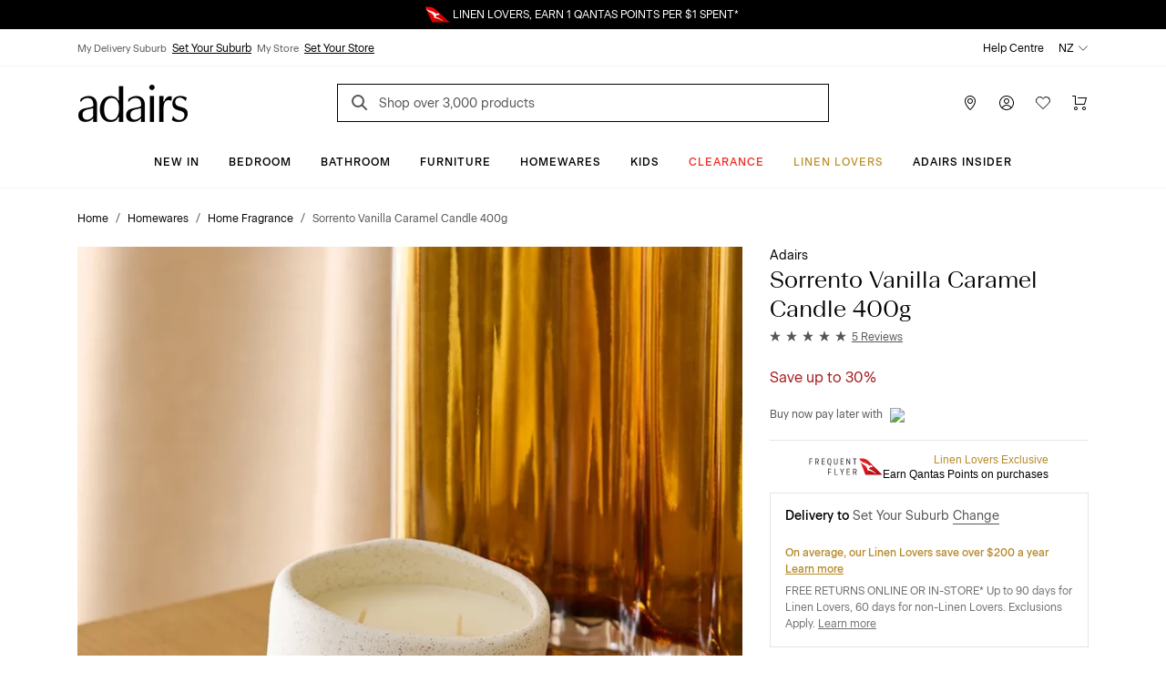

--- FILE ---
content_type: text/html; charset=utf-8
request_url: https://www.adairs.co.nz/homewares/home-fragrance/adairs/sorrento-vanilla-caramel-candle-400g/
body_size: 39978
content:


<!DOCTYPE html>

<html data-edit-mode="False" lang="en-NZ">
<head>
    <meta name="viewport" content="width=device-width" />

    <title>Sorrento Vanilla Caramel Candle 400g | Adairs</title>


        <link rel="canonical" href="https://www.adairs.co.nz/homewares/home-fragrance/adairs/sorrento-vanilla-caramel-candle-400g/">

        <meta name="title" content="Sorrento Vanilla Caramel Candle 400g | Adairs" />
        <meta name="description" content="Discover the Sorrento Vanilla Caramel Candle 400g at Adairs. Beautiful ceramic vessel with delightful scent, perfect for creating ambiance and reuse." />
        <meta name="keywords" content="" />

        <meta property="og:type" content="website" />
        <meta property="og:title" content="Sorrento Vanilla Caramel Candle 400g | Adairs" />
            <meta property="og:image" content="https://www.adairs.co.nz/globalassets/13.-ecommerce/03.-product-images/2025_images/homewares/fragrance/53063_vanillacar_03.jpg" />
            <meta property="og:description" content="Discover the Sorrento Vanilla Caramel Candle 400g at Adairs. Beautiful ceramic vessel with delightful scent, perfect for creating ambiance and reuse." />
            <meta name="twitter:description" content="Discover the Sorrento Vanilla Caramel Candle 400g at Adairs. Beautiful ceramic vessel with delightful scent, perfect for creating ambiance and reuse." />
        <meta name="twitter:title" content="Sorrento Vanilla Caramel Candle 400g | Adairs" />
        <meta name="twitter:card" content="summary_large_image" />



    <link rel="icon" href="/Static/images/favicon.svg" type="image/svg+xml" />
    <link rel="icon" href="/Static/images/favicon-32.png" sizes="32x32" />
    <link rel="icon" href="/Static/images/favicon-128.png" sizes="128x128" />
    <link rel="icon" href="/Static/images/favicon-180.png" sizes="180x180" />
    <link rel="icon" href="/Static/images/favicon-192.png" sizes="192x192" />
    <link rel="shortcut icon" href="/favicon.ico" type="image/x-icon" sizes="any" />
    <link rel="apple-touch-icon" href="/Static/images/apple-touch-icon.png" />

    <link href="https://www.adairs.com.au/homewares/home-fragrance/adairs/sorrento-vanilla-caramel-candle-400g/" hreflang="x-default" rel="alternate" /><link href="https://www.adairs.com.au/homewares/home-fragrance/adairs/sorrento-vanilla-caramel-candle-400g/" hreflang="en-AU" rel="alternate" /><link href="https://www.adairs.co.nz/homewares/home-fragrance/adairs/sorrento-vanilla-caramel-candle-400g/" hreflang="en-NZ" rel="alternate" />

    <link href="/Static/dist/css/app.min.css?v=OZP72uJt8fyrC9iHA-QNIgpnoNIt8cByu8OJlcOoffo" rel="stylesheet" />

<link rel="stylesheet" href="https://use.typekit.net/tlz2lxt.css">
<link rel="stylesheet" type="text/css" href="https://libraries.unbxdapi.com/ss-unbxd-gau-ss-adairs-prod_autosuggest.css">
    <script>
!function(T,l,y){var S=T.location,k="script",D="instrumentationKey",C="ingestionendpoint",I="disableExceptionTracking",E="ai.device.",b="toLowerCase",w="crossOrigin",N="POST",e="appInsightsSDK",t=y.name||"appInsights";(y.name||T[e])&&(T[e]=t);var n=T[t]||function(d){var g=!1,f=!1,m={initialize:!0,queue:[],sv:"5",version:2,config:d};function v(e,t){var n={},a="Browser";return n[E+"id"]=a[b](),n[E+"type"]=a,n["ai.operation.name"]=S&&S.pathname||"_unknown_",n["ai.internal.sdkVersion"]="javascript:snippet_"+(m.sv||m.version),{time:function(){var e=new Date;function t(e){var t=""+e;return 1===t.length&&(t="0"+t),t}return e.getUTCFullYear()+"-"+t(1+e.getUTCMonth())+"-"+t(e.getUTCDate())+"T"+t(e.getUTCHours())+":"+t(e.getUTCMinutes())+":"+t(e.getUTCSeconds())+"."+((e.getUTCMilliseconds()/1e3).toFixed(3)+"").slice(2,5)+"Z"}(),iKey:e,name:"Microsoft.ApplicationInsights."+e.replace(/-/g,"")+"."+t,sampleRate:100,tags:n,data:{baseData:{ver:2}}}}var h=d.url||y.src;if(h){function a(e){var t,n,a,i,r,o,s,c,u,p,l;g=!0,m.queue=[],f||(f=!0,t=h,s=function(){var e={},t=d.connectionString;if(t)for(var n=t.split(";"),a=0;a<n.length;a++){var i=n[a].split("=");2===i.length&&(e[i[0][b]()]=i[1])}if(!e[C]){var r=e.endpointsuffix,o=r?e.location:null;e[C]="https://"+(o?o+".":"")+"dc."+(r||"services.visualstudio.com")}return e}(),c=s[D]||d[D]||"",u=s[C],p=u?u+"/v2/track":d.endpointUrl,(l=[]).push((n="SDK LOAD Failure: Failed to load Application Insights SDK script (See stack for details)",a=t,i=p,(o=(r=v(c,"Exception")).data).baseType="ExceptionData",o.baseData.exceptions=[{typeName:"SDKLoadFailed",message:n.replace(/\./g,"-"),hasFullStack:!1,stack:n+"\nSnippet failed to load ["+a+"] -- Telemetry is disabled\nHelp Link: https://go.microsoft.com/fwlink/?linkid=2128109\nHost: "+(S&&S.pathname||"_unknown_")+"\nEndpoint: "+i,parsedStack:[]}],r)),l.push(function(e,t,n,a){var i=v(c,"Message"),r=i.data;r.baseType="MessageData";var o=r.baseData;return o.message='AI (Internal): 99 message:"'+("SDK LOAD Failure: Failed to load Application Insights SDK script (See stack for details) ("+n+")").replace(/\"/g,"")+'"',o.properties={endpoint:a},i}(0,0,t,p)),function(e,t){if(JSON){var n=T.fetch;if(n&&!y.useXhr)n(t,{method:N,body:JSON.stringify(e),mode:"cors"});else if(XMLHttpRequest){var a=new XMLHttpRequest;a.open(N,t),a.setRequestHeader("Content-type","application/json"),a.send(JSON.stringify(e))}}}(l,p))}function i(e,t){f||setTimeout(function(){!t&&m.core||a()},500)}var e=function(){var n=l.createElement(k);n.src=h;var e=y[w];return!e&&""!==e||"undefined"==n[w]||(n[w]=e),n.onload=i,n.onerror=a,n.onreadystatechange=function(e,t){"loaded"!==n.readyState&&"complete"!==n.readyState||i(0,t)},n}();y.ld<0?l.getElementsByTagName("head")[0].appendChild(e):setTimeout(function(){l.getElementsByTagName(k)[0].parentNode.appendChild(e)},y.ld||0)}try{m.cookie=l.cookie}catch(p){}function t(e){for(;e.length;)!function(t){m[t]=function(){var e=arguments;g||m.queue.push(function(){m[t].apply(m,e)})}}(e.pop())}var n="track",r="TrackPage",o="TrackEvent";t([n+"Event",n+"PageView",n+"Exception",n+"Trace",n+"DependencyData",n+"Metric",n+"PageViewPerformance","start"+r,"stop"+r,"start"+o,"stop"+o,"addTelemetryInitializer","setAuthenticatedUserContext","clearAuthenticatedUserContext","flush"]),m.SeverityLevel={Verbose:0,Information:1,Warning:2,Error:3,Critical:4};var s=(d.extensionConfig||{}).ApplicationInsightsAnalytics||{};if(!0!==d[I]&&!0!==s[I]){var c="onerror";t(["_"+c]);var u=T[c];T[c]=function(e,t,n,a,i){var r=u&&u(e,t,n,a,i);return!0!==r&&m["_"+c]({message:e,url:t,lineNumber:n,columnNumber:a,error:i}),r},d.autoExceptionInstrumented=!0}return m}(y.cfg);function a(){y.onInit&&y.onInit(n)}(T[t]=n).queue&&0===n.queue.length?(n.queue.push(a),n.trackPageView({})):a()}(window,document,{src: "https://js.monitor.azure.com/scripts/b/ai.2.gbl.min.js", crossOrigin: "anonymous", cfg: {instrumentationKey: '1c2bc65a-ba22-437f-81f1-f957875e1079', disableCookiesUsage: false }});
</script>
<script>
_iaq = [ ['client', '5e198010a62644668453d0aa485d2260'], ['track', 'consume'] ]; !function(d,s){var ia=d.createElement(s);ia.async=1,s=d.getElementsByTagName(s)[0],ia.src='//s.apac01.idio.episerver.net/ia.js',s.parentNode.insertBefore(ia,s)}(document,'script');
</script>


    

<script type="text/javascript" defer src="https://libraries.unbxdapi.com/sdk-clients/ss-unbxd-ganz-adairs-nz-prod6861719239677/ua/ua.js">
</script>

<script> 
!function (d, s) { var ip = d.createElement(s); ip.async = 1, s = d.getElementsByTagName(s)[0], ip.src = '//s.apac01.idio.episerver.net/ip.js', s.parentNode.insertBefore(ip, s) }(document, 'script'); 
 </script> 

        <script type="application/ld+json">
            {"context":"https://schema.org","type":"BreadcrumbList","itemListElement":[{"type":"ListItem","position":1,"name":"Home","item":"https://www.adairs.co.nz/"},{"type":"ListItem","position":2,"name":"Homewares","item":"https://www.adairs.co.nz/homewares/"},{"type":"ListItem","position":3,"name":"Home Fragrance","item":"https://www.adairs.co.nz/homewares/home-fragrance/"},{"type":"ListItem","position":4,"name":"Adairs","item":"https://www.adairs.co.nz/homewares/home-fragrance/adairs/"},{"type":"ListItem","position":5,"name":"Sorrento Vanilla Caramel Candle 400g","item":"https://www.adairs.co.nz/homewares/home-fragrance/adairs/sorrento-vanilla-caramel-candle-400g/"}]}
        </script>






<script>
    var dataLayer = dataLayer ? dataLayer : [];
    window['userId'] = 'b7ed6627-222f-48fa-b957-046fdf59c949';
    window['currencyCode'] = 'NZD';
</script>

<!-- Google Tag Manager -->
<script>(function(w,d,s,l,i){w[l]=w[l]||[];w[l].push({'gtm.start':
new Date().getTime(),event:'gtm.js'});var f=d.getElementsByTagName(s)[0],
j=d.createElement(s),dl=l!='dataLayer'?'&l='+l:'';j.async=true;j.src=
'https://www.googletagmanager.com/gtm.js?id='+i+dl;f.parentNode.insertBefore(j,f);
})(window,document,'script','dataLayer','GTM-N493HDH');</script>
<!-- End Google Tag Manager -->

<!-- Google Tag Manager (noscript) -->
<noscript><iframe src="https://www.googletagmanager.com/ns.html?id=GTM-N493HDH"
height="0" width="0" style="display:none;visibility:hidden"></iframe></noscript>
<!-- End Google Tag Manager (noscript) -->


        <script>
        window.UnbxdAnalyticsConf = window.UnbxdAnalyticsConf || {};

        window.UnbxdAnalyticsConf['misc'] = { 'customerId': 'b7ed6627-222f-48fa-b957-046fdf59c949' };
                </script>

        <script>
            window.ClickAndCollectSettings = {"clickAndCollectFeatureEnabled":false,"clickAndCollectEnabled":false,"disableFindInStore":false,"findInStoreDefaultPageSize":4}
        </script>
    
</head>
<body class="">

    


    <div>
<div id="react_0HNIJSN9P02FQ"><div class="SiteHeader"><div class="SiteHeader-content SiteHeader--fixed "><div class="SiteHeader-content-inner"><div class="NudgeBar"><div class="NudgeBar-inner z-5" style="background-color:#000000;color:#FFFFFF"><div class="NudgeBar-message active"><div class="container"><div class="NudgeBar-message-inner"><a href="https://www.adairs.co.nz/join-linen-lovers/" class="NudgeBar-message-link" style="color:#FFFFFF">Linen Lovers Always Save More!</a></div></div></div><div class="NudgeBar-message "><div class="container"><div class="NudgeBar-message-inner"><img height="20" src="/cdn-cgi/image//globalassets/01.-site-structure/qantas/qantasnudge.svg"/><a href="https://www.adairs.co.nz/qantas/" class="NudgeBar-message-link" style="color:#FFFFFF">LINEN LOVERS, EARN 1 QANTAS POINTS PER $1 SPENT*</a></div></div></div><div class="NudgeBar-message "><div class="container"><div class="NudgeBar-message-inner"><a href="https://www.adairs.co.nz/store-finder/" class="NudgeBar-message-link" style="color:#FFFFFF">Need it in a hurry? Find your nearest store</a></div></div></div></div><div class="NudgeBar-spacer"></div></div><div class="d-none d-lg-block"><div class="desktopHeader bg-white z-6 position-relative"><div class="border-bottom"><div class="container"><div class="row align-items-center"><div class="col-6"><div class="store-details d-flex"><div class="store-details__item"><span>My Delivery Suburb</span><button type="button">Set Your Suburb</button></div><div class="store-details__item"><span>My Store</span><button type="button">Set Your Store</button></div></div></div><div class="col-6"><ul class="top-header d-flex px-0 mb-0 justify-content-end list-unstyled"><li class="top-header__item text-black pl-1"><a class="text-black" href="/help-centre/" target="">Help Centre</a></li><li class="top-header__item position-relative pl-1"><div class="dropdown"><span class="top-header__item-span dropdown-toggle" aria-haspopup="true" aria-expanded="false">NZ<svg version="1.1" xmlns="http://www.w3.org/2000/svg" viewBox="0 0 16 16" class="Icon dropdown-toggle__icon Icon--chevronDown" width="16" height="16"><path class="Icon-chevronDown" d="M2 5L8 11L14 5" stroke="currentColor" stroke-linecap="round" stroke-linejoin="round" fill="none"></path></svg></span></div></li></ul></div></div></div></div><div class="container"><div class="row pt-1 justify-content-between align-items-center position-relative"><div class="mobileMenu-header__logo col-3 pl-1"><a href="/" aria-label="Go to homepge"><img src="/cdn-cgi/image//globalassets/01.-site-structure/adairs-logo/2025/adairs-logo-black_120.png"/></a></div><div class="col-6"><div class="AutoSuggest position-relative mb-sm-1 mb-lg-0"><button class="search-button search-button position-absolute border-0 bg-transparent" aria-label="Search"><svg version="1.1" xmlns="http://www.w3.org/2000/svg" viewBox="0 0 24 24" class="Icon  Icon--search" width="24" height="24"><path d="M16 16L11.5 11.5" stroke="#565656" stroke-width="2" stroke-miterlimit="10" stroke-linecap="square"></path><path d="M7 13C10.3137 13 13 10.3137 13 7C13 3.68629 10.3137 1 7 1C3.68629 1 1 3.68629 1 7C1 10.3137 3.68629 13 7 13Z" fill="transparent" stroke="#565656" stroke-width="2" stroke-miterlimit="10" stroke-linecap="square"></path></svg></button><form action="/search-results/" method="GET" autoComplete="off"><input placeholder="Shop over 3,000 products" name="keyword" class="AutoSuggest__search w-100" autoComplete="off" id="unbxd-search-input"/></form><div class="AutoSuggest-IconContainer"></div></div></div><div class="mobileMenu-header__features col-3"><ul class="d-flex px-0 mb-0 justify-content-end"><li><a href="/store-finder/" aria-label="Store Finder" class="mobileMenu-header-btn btn btn-primary"><svg version="1.1" xmlns="http://www.w3.org/2000/svg" viewBox="0 0 16 16" class="Icon  Icon--pin" width="16" height="16"><path fill-rule="evenodd" clip-rule="evenodd" d="M8 1C6.67392 1 5.40215 1.52678 4.46447 2.46447C3.52678 3.40215 3 4.67392 3 6C3 8.07476 4.28314 10.3357 5.64835 12.1353C6.32144 13.0226 6.99568 13.7736 7.50195 14.3028C7.6964 14.5061 7.86565 14.6763 8 14.8084C8.13435 14.6763 8.3036 14.5061 8.49805 14.3028C9.00432 13.7736 9.67856 13.0226 10.3517 12.1353C11.7169 10.3357 13 8.07476 13 6C13 4.67392 12.4732 3.40215 11.5355 2.46447C10.5979 1.52678 9.32608 1 8 1ZM8 15.5C7.66366 15.87 7.66356 15.8699 7.66344 15.8698L7.66201 15.8685L7.65837 15.8651L7.64524 15.8531L7.59648 15.8077C7.55432 15.7682 7.49326 15.7105 7.416 15.6357C7.26152 15.4862 7.04208 15.2688 6.7793 14.994C6.25432 14.4452 5.55356 13.6649 4.85165 12.7397C3.46686 10.9143 2 8.42524 2 6C2 4.4087 2.63214 2.88258 3.75736 1.75736C4.88258 0.632141 6.4087 0 8 0C9.5913 0 11.1174 0.632141 12.2426 1.75736C13.3679 2.88258 14 4.4087 14 6C14 8.42524 12.5331 10.9143 11.1483 12.7397C10.4464 13.6649 9.74568 14.4452 9.2207 14.994C8.95792 15.2688 8.73848 15.4862 8.584 15.6357C8.50674 15.7105 8.44568 15.7682 8.40352 15.8077L8.35476 15.8531L8.34163 15.8651L8.33799 15.8685L8.33691 15.8694C8.33679 15.8696 8.33634 15.87 8 15.5ZM8 15.5L8.33691 15.8694C8.1462 16.0428 7.85415 16.0431 7.66344 15.8698L8 15.5Z" fill="currentColor"></path> <path fill-rule="evenodd" clip-rule="evenodd" d="M8 4C6.89543 4 6 4.89543 6 6C6 7.10457 6.89543 8 8 8C9.10457 8 10 7.10457 10 6C10 4.89543 9.10457 4 8 4ZM5 6C5 4.34315 6.34315 3 8 3C9.65685 3 11 4.34315 11 6C11 7.65685 9.65685 9 8 9C6.34315 9 5 7.65685 5 6Z" fill="currentColor"></path></svg></a></li><li class="position-relative"><button aria-label="Account" type="button" class="mobileMenu-header-btn position-relative btn btn-primary"><svg version="1.1" xmlns="http://www.w3.org/2000/svg" viewBox="0 0 16 16" class="Icon  Icon--account" width="16" height="16"><path fill-rule="evenodd" clip-rule="evenodd" d="M8 4C6.89543 4 6 4.89543 6 6C6 7.10457 6.89543 8 8 8C9.10457 8 10 7.10457 10 6C10 4.89543 9.10457 4 8 4ZM5 6C5 4.34315 6.34315 3 8 3C9.65685 3 11 4.34315 11 6C11 7.65685 9.65685 9 8 9C6.34315 9 5 7.65685 5 6Z" fill="currentColor"></path> <path fill-rule="evenodd" clip-rule="evenodd" d="M4.80642 10.9222C5.76265 10.3197 6.8698 10 7.99999 10C9.13019 10 10.2373 10.3197 11.1936 10.9222C12.1498 11.5246 12.9161 12.3853 13.404 13.4047C13.5232 13.6538 13.4179 13.9524 13.1688 14.0716C12.9198 14.1908 12.6212 14.0855 12.502 13.8364C12.0955 12.9871 11.4571 12.2701 10.6605 11.7682C9.86388 11.2663 8.94154 11 7.99999 11C7.05844 11 6.1361 11.2663 5.33948 11.7682C4.54286 12.2701 3.90446 12.9871 3.498 13.8364C3.37879 14.0855 3.08023 14.1908 2.83115 14.0716C2.58206 13.9524 2.47677 13.6538 2.59598 13.4047C3.08388 12.3853 3.85019 11.5246 4.80642 10.9222Z" fill="currentColor"></path> <path fill-rule="evenodd" clip-rule="evenodd" d="M8 1C4.13401 1 1 4.13401 1 8C1 11.866 4.13401 15 8 15C11.866 15 15 11.866 15 8C15 4.13401 11.866 1 8 1ZM0 8C0 3.58172 3.58172 0 8 0C12.4183 0 16 3.58172 16 8C16 12.4183 12.4183 16 8 16C3.58172 16 0 12.4183 0 8Z" fill="currentColor"></path></svg></button></li><li><a href="/wishlist/" aria-label="Wish List" class="mobileMenu-header-btn position-relative btn btn-primary"><svg version="1.1" xmlns="http://www.w3.org/2000/svg" viewBox="0 0 16 16" class="Icon  Icon--heart" width="16" height="16"><path class="Icon-heart" fill="none" d="M14.328 2.67201C12.766 1.11001 10.233 1.11001 8.67101 2.67201C8.39101 2.95201 8.18001 3.27001 8.00001 3.60101C7.82001 3.27001 7.60901 2.95101 7.32801 2.67101C5.76601 1.10901 3.23301 1.10901 1.67101 2.67101C0.109012 4.23301 0.109012 6.76601 1.67101 8.32801L8.00001 14.5L14.328 8.32801C15.891 6.76601 15.891 4.23401 14.328 2.67201Z" stroke="currentColor" stroke-miterlimit="10" stroke-linecap="square"></path></svg></a></li><li class="position-relative"><a href="/cart/" aria-label="Cart" class="mobileMenu-header-btn position-relative btn btn-primary"><svg version="1.1" xmlns="http://www.w3.org/2000/svg" viewBox="0 0 16 16" class="Icon  Icon--cart" width="16" height="16"><path fill-rule="evenodd" clip-rule="evenodd" d="M0 0.5C0 0.223858 0.223858 0 0.5 0H3.5C3.77614 0 4 0.223858 4 0.5V9H13.1228L14.8371 3H6.5C6.22386 3 6 2.77614 6 2.5C6 2.22386 6.22386 2 6.5 2H15.5C15.6569 2 15.8047 2.07365 15.8992 2.1989C15.9937 2.32416 16.0239 2.4865 15.9808 2.63736L13.9808 9.63736C13.9194 9.85201 13.7232 10 13.5 10H3.5C3.22386 10 3 9.77614 3 9.5V1H0.5C0.223858 1 0 0.776142 0 0.5Z" fill="currentColor"></path> <path fill-rule="evenodd" clip-rule="evenodd" d="M4 13C3.44772 13 3 13.4477 3 14C3 14.5523 3.44772 15 4 15C4.55228 15 5 14.5523 5 14C5 13.4477 4.55228 13 4 13ZM2 14C2 12.8954 2.89543 12 4 12C5.10457 12 6 12.8954 6 14C6 15.1046 5.10457 16 4 16C2.89543 16 2 15.1046 2 14Z" fill="currentColor"></path> <path fill-rule="evenodd" clip-rule="evenodd" d="M13 13C12.4477 13 12 13.4477 12 14C12 14.5523 12.4477 15 13 15C13.5523 15 14 14.5523 14 14C14 13.4477 13.5523 13 13 13ZM11 14C11 12.8954 11.8954 12 13 12C14.1046 12 15 12.8954 15 14C15 15.1046 14.1046 16 13 16C11.8954 16 11 15.1046 11 14Z" fill="currentColor"></path></svg></a></li></ul></div></div></div></div><div class="container-fluid bg-white border-bottom position-relative z-5"><div class="row"><div class="col-12"><div class="overflow-auto d-flex justify-content-center"><a style="color:#000000;font-style:normal;border-bottom:1px solid transparent" href="/new/" class="menu-item__title px-1 pt-2 pb-1 d-inline-block text-decoration-none white-space-nowrap bg-transparent border-top-0  border-left-0 border-right-0 cursor-pointer  btn btn-primary">New In</a><a style="color:#000000;font-style:normal;border-bottom:1px solid transparent" href="/bedroom/" class="menu-item__title px-1 pt-2 pb-1 d-inline-block text-decoration-none white-space-nowrap bg-transparent border-top-0  border-left-0 border-right-0 cursor-pointer  btn btn-primary">Bedroom</a><a style="color:#000000;font-style:normal;border-bottom:1px solid transparent" href="/bathroom/" class="menu-item__title px-1 pt-2 pb-1 d-inline-block text-decoration-none white-space-nowrap bg-transparent border-top-0  border-left-0 border-right-0 cursor-pointer  btn btn-primary">Bathroom</a><a style="color:#000000;font-style:normal;border-bottom:1px solid transparent" href="/furniture/" class="menu-item__title px-1 pt-2 pb-1 d-inline-block text-decoration-none white-space-nowrap bg-transparent border-top-0  border-left-0 border-right-0 cursor-pointer  btn btn-primary">Furniture</a><a style="color:#000000;font-style:normal;border-bottom:1px solid transparent" href="/homewares/" class="menu-item__title px-1 pt-2 pb-1 d-inline-block text-decoration-none white-space-nowrap bg-transparent border-top-0  border-left-0 border-right-0 cursor-pointer  btn btn-primary">Homewares</a><a style="color:#000000;font-style:normal;border-bottom:1px solid transparent" href="/adairs-kids/" class="menu-item__title px-1 pt-2 pb-1 d-inline-block text-decoration-none white-space-nowrap bg-transparent border-top-0  border-left-0 border-right-0 cursor-pointer  btn btn-primary">Kids</a><a style="color:#EE3226;font-style:normal;border-bottom:1px solid transparent" href="/sale/nz-clearance/" class="menu-item__title px-1 pt-2 pb-1 d-inline-block text-decoration-none white-space-nowrap bg-transparent border-top-0  border-left-0 border-right-0 cursor-pointer  btn btn-primary">Clearance</a><a style="color:#BF9435;font-style:normal;border-bottom:1px solid transparent" href="/join-linen-lovers/" class="menu-item__title px-1 pt-2 pb-1 d-inline-block text-decoration-none white-space-nowrap bg-transparent border-top-0  border-left-0 border-right-0 cursor-pointer  btn btn-primary">Linen Lovers</a><a style="color:#000000;font-style:normal;border-bottom:1px solid transparent" href="/adairs-insider/" class="menu-item__title px-1 pt-2 pb-1 d-inline-block text-decoration-none white-space-nowrap bg-transparent border-top-0  border-left-0 border-right-0 cursor-pointer  btn btn-primary">Adairs Insider</a></div></div></div></div><div class="DesktopMegaMenu container-fluid bg-white border-bottom position-absolute z-4 animated faster fadeSlideInDown  d-none" style="box-shadow:0 4px 15px 0 rgba(0, 0, 0, 0.5)"><div class="container"><div class="row pb-5"><div class="col-12 d-flex align-items-center  mt-1 pt-1 pr-0"><div class="mega-menu__spacer"></div><a role="button"><svg version="1.1" xmlns="http://www.w3.org/2000/svg" viewBox="0 0 24 24" class="Icon mr-0-25 Icon--close" width="24" height="24"><path d="M14.53 4.53l-1.06-1.06L9 7.94 4.53 3.47 3.47 4.53 7.94 9l-4.47 4.47 1.06 1.06L9 10.06l4.47 4.47 1.06-1.06L10.06 9z" stroke="currentColor"></path></svg></a></div><div class="col-12 mt-2 px-0"></div></div></div></div></div><div class="d-block d-lg-none"><div class="mobileMenu-header"><div class="container-fluid"><div class="row mb-0-5 justify-content-between align-items-center position-relative mobileMenu-header__border"><div class="col-2 col-md-1 cursor-pointer"><button class="mobileMenu-header__trigger" type="button" name="mobile-menu"><svg version="1.1" xmlns="http://www.w3.org/2000/svg" viewBox="0 0 24 24" class="Icon  Icon--hamburger" width="24" height="24"><path d="M1 8H23" stroke="black" stroke-miterlimit="10" stroke-linecap="square"></path> <path d="M1 1H23" stroke="black" stroke-miterlimit="10" stroke-linecap="square"></path> <path d="M1 15H23" stroke="black" stroke-miterlimit="10" stroke-linecap="square"></path></svg></button></div><div class="mobileMenu-header__logo col-5 col-md-6 p-0"><a href="/"><img src="/cdn-cgi/image//globalassets/01.-site-structure/adairs-logo/2025/adairs-logo-black_120.png"/></a></div><div class="mobileMenu-header__features col-5"><ul class="d-flex px-0 mb-0 justify-content-end"><li><a href="/store-finder/" aria-label="Store Finder" class="mobileMenu-header-btn btn btn-primary"><svg version="1.1" xmlns="http://www.w3.org/2000/svg" viewBox="0 0 16 16" class="Icon  Icon--pin" width="16" height="16"><path fill-rule="evenodd" clip-rule="evenodd" d="M8 1C6.67392 1 5.40215 1.52678 4.46447 2.46447C3.52678 3.40215 3 4.67392 3 6C3 8.07476 4.28314 10.3357 5.64835 12.1353C6.32144 13.0226 6.99568 13.7736 7.50195 14.3028C7.6964 14.5061 7.86565 14.6763 8 14.8084C8.13435 14.6763 8.3036 14.5061 8.49805 14.3028C9.00432 13.7736 9.67856 13.0226 10.3517 12.1353C11.7169 10.3357 13 8.07476 13 6C13 4.67392 12.4732 3.40215 11.5355 2.46447C10.5979 1.52678 9.32608 1 8 1ZM8 15.5C7.66366 15.87 7.66356 15.8699 7.66344 15.8698L7.66201 15.8685L7.65837 15.8651L7.64524 15.8531L7.59648 15.8077C7.55432 15.7682 7.49326 15.7105 7.416 15.6357C7.26152 15.4862 7.04208 15.2688 6.7793 14.994C6.25432 14.4452 5.55356 13.6649 4.85165 12.7397C3.46686 10.9143 2 8.42524 2 6C2 4.4087 2.63214 2.88258 3.75736 1.75736C4.88258 0.632141 6.4087 0 8 0C9.5913 0 11.1174 0.632141 12.2426 1.75736C13.3679 2.88258 14 4.4087 14 6C14 8.42524 12.5331 10.9143 11.1483 12.7397C10.4464 13.6649 9.74568 14.4452 9.2207 14.994C8.95792 15.2688 8.73848 15.4862 8.584 15.6357C8.50674 15.7105 8.44568 15.7682 8.40352 15.8077L8.35476 15.8531L8.34163 15.8651L8.33799 15.8685L8.33691 15.8694C8.33679 15.8696 8.33634 15.87 8 15.5ZM8 15.5L8.33691 15.8694C8.1462 16.0428 7.85415 16.0431 7.66344 15.8698L8 15.5Z" fill="currentColor"></path> <path fill-rule="evenodd" clip-rule="evenodd" d="M8 4C6.89543 4 6 4.89543 6 6C6 7.10457 6.89543 8 8 8C9.10457 8 10 7.10457 10 6C10 4.89543 9.10457 4 8 4ZM5 6C5 4.34315 6.34315 3 8 3C9.65685 3 11 4.34315 11 6C11 7.65685 9.65685 9 8 9C6.34315 9 5 7.65685 5 6Z" fill="currentColor"></path></svg></a></li><li class="position-relative"><a href="https://www.adairs.co.nz/account/account-summary/" aria-label="Account" class="mobileMenu-header-btn position-relative btn btn-primary"><svg version="1.1" xmlns="http://www.w3.org/2000/svg" viewBox="0 0 16 16" class="Icon  Icon--account" width="16" height="16"><path fill-rule="evenodd" clip-rule="evenodd" d="M8 4C6.89543 4 6 4.89543 6 6C6 7.10457 6.89543 8 8 8C9.10457 8 10 7.10457 10 6C10 4.89543 9.10457 4 8 4ZM5 6C5 4.34315 6.34315 3 8 3C9.65685 3 11 4.34315 11 6C11 7.65685 9.65685 9 8 9C6.34315 9 5 7.65685 5 6Z" fill="currentColor"></path> <path fill-rule="evenodd" clip-rule="evenodd" d="M4.80642 10.9222C5.76265 10.3197 6.8698 10 7.99999 10C9.13019 10 10.2373 10.3197 11.1936 10.9222C12.1498 11.5246 12.9161 12.3853 13.404 13.4047C13.5232 13.6538 13.4179 13.9524 13.1688 14.0716C12.9198 14.1908 12.6212 14.0855 12.502 13.8364C12.0955 12.9871 11.4571 12.2701 10.6605 11.7682C9.86388 11.2663 8.94154 11 7.99999 11C7.05844 11 6.1361 11.2663 5.33948 11.7682C4.54286 12.2701 3.90446 12.9871 3.498 13.8364C3.37879 14.0855 3.08023 14.1908 2.83115 14.0716C2.58206 13.9524 2.47677 13.6538 2.59598 13.4047C3.08388 12.3853 3.85019 11.5246 4.80642 10.9222Z" fill="currentColor"></path> <path fill-rule="evenodd" clip-rule="evenodd" d="M8 1C4.13401 1 1 4.13401 1 8C1 11.866 4.13401 15 8 15C11.866 15 15 11.866 15 8C15 4.13401 11.866 1 8 1ZM0 8C0 3.58172 3.58172 0 8 0C12.4183 0 16 3.58172 16 8C16 12.4183 12.4183 16 8 16C3.58172 16 0 12.4183 0 8Z" fill="currentColor"></path></svg></a></li><li><a href="/wishlist/" aria-label="Wish List" class="mobileMenu-header-btn position-relative btn btn-primary"><svg version="1.1" xmlns="http://www.w3.org/2000/svg" viewBox="0 0 16 16" class="Icon  Icon--heart" width="16" height="16"><path class="Icon-heart" fill="none" d="M14.328 2.67201C12.766 1.11001 10.233 1.11001 8.67101 2.67201C8.39101 2.95201 8.18001 3.27001 8.00001 3.60101C7.82001 3.27001 7.60901 2.95101 7.32801 2.67101C5.76601 1.10901 3.23301 1.10901 1.67101 2.67101C0.109012 4.23301 0.109012 6.76601 1.67101 8.32801L8.00001 14.5L14.328 8.32801C15.891 6.76601 15.891 4.23401 14.328 2.67201Z" stroke="currentColor" stroke-miterlimit="10" stroke-linecap="square"></path></svg></a></li><li><a href="/cart/" aria-label="Cart" class="mobileMenu-header-btn position-relative btn btn-primary"><svg version="1.1" xmlns="http://www.w3.org/2000/svg" viewBox="0 0 16 16" class="Icon  Icon--cart" width="16" height="16"><path fill-rule="evenodd" clip-rule="evenodd" d="M0 0.5C0 0.223858 0.223858 0 0.5 0H3.5C3.77614 0 4 0.223858 4 0.5V9H13.1228L14.8371 3H6.5C6.22386 3 6 2.77614 6 2.5C6 2.22386 6.22386 2 6.5 2H15.5C15.6569 2 15.8047 2.07365 15.8992 2.1989C15.9937 2.32416 16.0239 2.4865 15.9808 2.63736L13.9808 9.63736C13.9194 9.85201 13.7232 10 13.5 10H3.5C3.22386 10 3 9.77614 3 9.5V1H0.5C0.223858 1 0 0.776142 0 0.5Z" fill="currentColor"></path> <path fill-rule="evenodd" clip-rule="evenodd" d="M4 13C3.44772 13 3 13.4477 3 14C3 14.5523 3.44772 15 4 15C4.55228 15 5 14.5523 5 14C5 13.4477 4.55228 13 4 13ZM2 14C2 12.8954 2.89543 12 4 12C5.10457 12 6 12.8954 6 14C6 15.1046 5.10457 16 4 16C2.89543 16 2 15.1046 2 14Z" fill="currentColor"></path> <path fill-rule="evenodd" clip-rule="evenodd" d="M13 13C12.4477 13 12 13.4477 12 14C12 14.5523 12.4477 15 13 15C13.5523 15 14 14.5523 14 14C14 13.4477 13.5523 13 13 13ZM11 14C11 12.8954 11.8954 12 13 12C14.1046 12 15 12.8954 15 14C15 15.1046 14.1046 16 13 16C11.8954 16 11 15.1046 11 14Z" fill="currentColor"></path></svg></a></li></ul></div></div><div class="row"><div class="col-12"><div class="AutoSuggest position-relative mb-sm-1 mb-lg-0"><button class="search-button search-button position-absolute border-0 bg-transparent" aria-label="Search"><svg version="1.1" xmlns="http://www.w3.org/2000/svg" viewBox="0 0 24 24" class="Icon  Icon--search" width="24" height="24"><path d="M16 16L11.5 11.5" stroke="#565656" stroke-width="2" stroke-miterlimit="10" stroke-linecap="square"></path><path d="M7 13C10.3137 13 13 10.3137 13 7C13 3.68629 10.3137 1 7 1C3.68629 1 1 3.68629 1 7C1 10.3137 3.68629 13 7 13Z" fill="transparent" stroke="#565656" stroke-width="2" stroke-miterlimit="10" stroke-linecap="square"></path></svg></button><form action="/search-results/" method="GET" autoComplete="off"><input placeholder="Shop over 3,000 products" name="keyword" class="AutoSuggest__search w-100" autoComplete="off" id="unbxd-search-input"/></form><div class="AutoSuggest-IconContainer"></div></div></div></div></div></div><div class="container-fluid mobileMenu position-relative z-5 border-bottom d-none "><div class="row position-relative" style="overflow-x:hidden"><div class="overlay"></div><div class="col-10 pl-0 ml--0 pr-0  d-flex flex-row animated slideInLeft faster"><div class="bg-white mobileMenu__content col px-0"><div class="pb-2 px-0 mb-3"><button class="mega-menu__title bg-transparent w-100 px-0 border-top-0 border-left-0 pl-1 border-right-0 cursor-pointer py-1 text-black fsp-18 d-block cursor-pointer border-bottom border-medium-grey-1 "><span class="py-sm-0 d-flex w-100 align-items-center justify-content-between" style="color:#000000;font-style:normal">New In<svg version="1.1" xmlns="http://www.w3.org/2000/svg" viewBox="0 0 16 16" class="Icon mr-1 Icon--chevronRight" width="16" height="16"><path class="Icon-chevronRight" d="M5 14L11 8L5 2" stroke="currentColor" stroke-linecap="round" stroke-linejoin="round" fill="none"></path></svg></span></button><button class="mega-menu__title bg-transparent w-100 px-0 border-top-0 border-left-0 pl-1 border-right-0 cursor-pointer py-1 text-black fsp-18 d-block cursor-pointer border-bottom border-medium-grey-1 "><span class="py-sm-0 d-flex w-100 align-items-center justify-content-between" style="color:#000000;font-style:normal">Bedroom<svg version="1.1" xmlns="http://www.w3.org/2000/svg" viewBox="0 0 16 16" class="Icon mr-1 Icon--chevronRight" width="16" height="16"><path class="Icon-chevronRight" d="M5 14L11 8L5 2" stroke="currentColor" stroke-linecap="round" stroke-linejoin="round" fill="none"></path></svg></span></button><button class="mega-menu__title bg-transparent w-100 px-0 border-top-0 border-left-0 pl-1 border-right-0 cursor-pointer py-1 text-black fsp-18 d-block cursor-pointer border-bottom border-medium-grey-1 "><span class="py-sm-0 d-flex w-100 align-items-center justify-content-between" style="color:#000000;font-style:normal">Bathroom<svg version="1.1" xmlns="http://www.w3.org/2000/svg" viewBox="0 0 16 16" class="Icon mr-1 Icon--chevronRight" width="16" height="16"><path class="Icon-chevronRight" d="M5 14L11 8L5 2" stroke="currentColor" stroke-linecap="round" stroke-linejoin="round" fill="none"></path></svg></span></button><button class="mega-menu__title bg-transparent w-100 px-0 border-top-0 border-left-0 pl-1 border-right-0 cursor-pointer py-1 text-black fsp-18 d-block cursor-pointer border-bottom border-medium-grey-1 "><span class="py-sm-0 d-flex w-100 align-items-center justify-content-between" style="color:#000000;font-style:normal">Furniture<svg version="1.1" xmlns="http://www.w3.org/2000/svg" viewBox="0 0 16 16" class="Icon mr-1 Icon--chevronRight" width="16" height="16"><path class="Icon-chevronRight" d="M5 14L11 8L5 2" stroke="currentColor" stroke-linecap="round" stroke-linejoin="round" fill="none"></path></svg></span></button><button class="mega-menu__title bg-transparent w-100 px-0 border-top-0 border-left-0 pl-1 border-right-0 cursor-pointer py-1 text-black fsp-18 d-block cursor-pointer border-bottom border-medium-grey-1 "><span class="py-sm-0 d-flex w-100 align-items-center justify-content-between" style="color:#000000;font-style:normal">Homewares<svg version="1.1" xmlns="http://www.w3.org/2000/svg" viewBox="0 0 16 16" class="Icon mr-1 Icon--chevronRight" width="16" height="16"><path class="Icon-chevronRight" d="M5 14L11 8L5 2" stroke="currentColor" stroke-linecap="round" stroke-linejoin="round" fill="none"></path></svg></span></button><button class="mega-menu__title bg-transparent w-100 px-0 border-top-0 border-left-0 pl-1 border-right-0 cursor-pointer py-1 text-black fsp-18 d-block cursor-pointer border-bottom border-medium-grey-1 "><span class="py-sm-0 d-flex w-100 align-items-center justify-content-between" style="color:#000000;font-style:normal">Kids<svg version="1.1" xmlns="http://www.w3.org/2000/svg" viewBox="0 0 16 16" class="Icon mr-1 Icon--chevronRight" width="16" height="16"><path class="Icon-chevronRight" d="M5 14L11 8L5 2" stroke="currentColor" stroke-linecap="round" stroke-linejoin="round" fill="none"></path></svg></span></button><a class="mega-menu__title text-decoration-none d-flex cursor-pointer py-1 text-black pl-1 border-bottom border-medium-grey-1 " href="/sale/nz-clearance/"><span class="py-sm-0 d-flex w-100 align-items-center justify-content-between" style="color:#EE3226;font-style:normal">Clearance<svg version="1.1" xmlns="http://www.w3.org/2000/svg" viewBox="0 0 16 16" class="Icon mr-1 Icon--chevronRight" width="16" height="16"><path class="Icon-chevronRight" d="M5 14L11 8L5 2" stroke="currentColor" stroke-linecap="round" stroke-linejoin="round" fill="none"></path></svg></span></a><button class="mega-menu__title bg-transparent w-100 px-0 border-top-0 border-left-0 pl-1 border-right-0 cursor-pointer py-1 text-black fsp-18 d-block cursor-pointer border-bottom border-medium-grey-1 "><span class="py-sm-0 d-flex w-100 align-items-center justify-content-between" style="color:#BF9435;font-style:normal">Linen Lovers<svg version="1.1" xmlns="http://www.w3.org/2000/svg" viewBox="0 0 16 16" class="Icon mr-1 Icon--chevronRight" width="16" height="16"><path class="Icon-chevronRight" d="M5 14L11 8L5 2" stroke="currentColor" stroke-linecap="round" stroke-linejoin="round" fill="none"></path></svg></span></button><a class="mega-menu__title text-decoration-none d-flex cursor-pointer py-1 text-black pl-1 border-bottom-0 " href="/adairs-insider/"><span class="py-sm-0 d-flex w-100 align-items-center justify-content-between" style="color:#000000;font-style:normal">Adairs Insider<svg version="1.1" xmlns="http://www.w3.org/2000/svg" viewBox="0 0 16 16" class="Icon mr-1 Icon--chevronRight" width="16" height="16"><path class="Icon-chevronRight" d="M5 14L11 8L5 2" stroke="currentColor" stroke-linecap="round" stroke-linejoin="round" fill="none"></path></svg></span></a><ul class="top-header d-flex px-0 mb-0 flex-column list-unstyled pt-1"><li class="top-header__item text-black px-1 mb-1"><a class="text-black" href="/help-centre/" target="">Help Centre</a></li><li class="top-header__item px-1 mb-1"><div class="dropdown"><span class="top-header__item-span dropdown-toggle" aria-haspopup="true" aria-expanded="false">NZ<svg version="1.1" xmlns="http://www.w3.org/2000/svg" viewBox="0 0 16 16" class="Icon dropdown-toggle__icon ml-0-5 mt--0-125 Icon--chevronDown" width="16" height="16"><path class="Icon-chevronDown" d="M2 5L8 11L14 5" stroke="currentColor" stroke-linecap="round" stroke-linejoin="round" fill="none"></path></svg></span></div></li></ul></div></div></div><div class="col-10 p-0 bg-white scroll-menu d-none "><div class="pl-1 pt-2"><div class="pb-1"></div><div class="w-100 pr-1 pb-2"><div class="mt-2 px-0"></div></div></div></div></div></div></div></div></div><div class="sr-only"><div><ul><li><a href="/new/">New In</a><ul><li><a href="/new/">New</a><ul><li><a href="/new/all/">New Arrivals</a></li><li><a href="/new/new-arrivals-kids/">New Arrivals Kids</a></li></ul></li><li><a href="/adairs-kids/collection/">Kids Collections</a><ul><li><a href="/adairs-kids/collection/frozen/">Frozen</a></li><li><a href="/adairs-kids/collection/bluey/">Bluey</a></li><li><a href="/adairs-kids/collection/fleur-harris/">Fleur Harris</a></li></ul></li><li><a>Styling</a><ul><li><a href="/campaign/">Spirit of Summer</a></li><li><a href="/collections/">Adairs x Kate Waterhouse</a></li></ul></li><li><a>Discover</a><ul><li><a href="/event/linen-lovers-top-picks/">Linen Lover Top Picks</a></li><li><a href="/seasonal/beach/">Beach Towels &amp; Accessories</a></li></ul></li><li><a>Trending</a><ul><li><a href="/colour/the-new-colour-shift/">Chocolate Hues</a></li><li><a href="/style/checks--stripes/">Gingham Checks &amp; Stripes</a></li><li><a href="/style/coastal-edit/">Coastal Edit</a></li><li><a href="/style/feminine--cosy/">Bows</a></li></ul></li><li><a>Trending</a><ul><li><a href="/gifts/gifts-for-her/">Gifts for Her</a></li><li><a href="/gifts/gifts-for-kids/">Gifts for Kids</a></li><li><a href="/gifts/gifts-under-$30/">Gifts Under $30</a></li></ul></li><li><a href="/campaign/">New Season</a></li><li><a href="/event/linen-lovers-top-picks/">Linen Lover Top Picks</a></li></ul></li><li><a href="/bedroom/">Bedroom</a><ul><li><a href="/bedroom/bedlinen/">Bedlinen</a><ul><li><a href="/bedroom/duvet-covers-coverlets/">Duvet Covers</a></li><li><a href="/bedroom/coverlets/">Coverlets </a></li><li><a href="/bedroom/sheets/">Sheets</a></li><li><a href="/bedroom/cotton-flannelette/">Flannelette</a></li><li><a href="/bedroom/pillowcases/">Pillowcases</a></li><li><a href="/bedroom/valances-bedwraps/">Valances</a></li></ul></li><li><a href="/bedroom/bedding/">Bedding</a><ul><li><a href="/bedroom/duvets/">Quilts</a></li><li><a href="/bedroom/pillows/">Pillows</a></li><li><a href="/bedroom/pillows/european-body/">European &amp; Body Pillows</a></li><li><a href="/bedroom/pillow-protectors/">Pillow Protectors</a></li><li><a href="/bedroom/mattress-protectors/">Mattress Protectors</a></li><li><a href="/bedroom/mattress-topper/">Mattress Toppers</a></li></ul></li><li><a href="/bathroom/bath-robes/">Sleepwear</a><ul></ul></li><li><a href="/collections/comfort/">Comfort Collection</a><ul></ul></li><li><a href="/bedroom/collections/">Bedroom Collections</a><ul><li><a href="/bedroom/collections/vintage-washed-linen/">Vintage Washed Linen</a></li><li><a href="/bedroom/collections/stonewashed-cotton/">Stonewashed Cotton</a></li><li><a href="/bedroom/collections/worlds-softest/">Worlds Softest Cotton</a></li><li><a href="/bedroom/collections/600tc-bamboo-cotton/">Bamboo Cotton</a></li><li><a href="/bedroom/collections/washed-bamboo-linen/">Washed Bamboo Linen</a></li><li><a href="/bedroom/collections/silk/">Pure Silk</a></li><li><a href="/bedroom/collections/ultra-soft-jersey-quilt-covers--sheet-separates/">Ultrasoft Jersey</a></li><li><a href="/bedroom/sheets/fresh-by-home-republic/">Fresh Sheets</a></li><li><a href="/bedroom/collections/egyptian-cotton/">Egyptian Cotton</a></li></ul></li><li><a href="/bedroom/duvet-covers-coverlets/">Bedroom</a></li><li><a href="/adairs-kids/bedroom/">Kids Bedroom</a></li></ul></li><li><a href="/bathroom/">Bathroom</a><ul><li><a href="/bathroom/">Bathroom &amp; Laundry</a><ul><li><a href="/bathroom/towels/">Towels</a></li><li><a href="/bathroom/bath-mats/">Bath Mats &amp; Bath Runners</a></li><li><a href="/bathroom/bath-robes/">Bathrobes &amp; Slippers</a></li></ul></li><li><a href="/bathroom/bathroom-accessories/">Bathroom Accessories</a><ul><li><a href="/bathroom/laundry-home-care/">Laundry &amp; Home Care</a></li><li><a href="/homewares/home-fragrance/">Home Fragrance</a></li><li><a href="/homewares/storage/">Storage</a></li></ul></li><li><a href="/seasonal/beach/">Beach Towels &amp; Accessories</a><ul></ul></li><li><a href="/bathroom/collection/">Towel Collections</a><ul><li><a href="/bathroom/collection/flinders-towels/">Flinders Egyptian Cotton</a></li><li><a href="/bathroom/collection/kadikoy-towels/">European Turkish Cotton</a></li><li><a href="/bathroom/collection/mimosa-towels/">Mimosa</a></li><li><a href="/bathroom/collection/archie-towel-range/">Archie</a></li><li><a href="/bathroom/collection/comfort-towel-range/">Comfort Towel Collection</a></li><li><a href="/bathroom/collection/australian-cotton/">Miller Australian Cotton</a></li></ul></li><li><a href="/bathroom/towels/">Towels</a></li><li><a href="/adairs-kids/kids-bathroom/kids-beach/">Kids Bathroom</a></li></ul></li><li><a href="/furniture/">Furniture</a><ul><li><a href="/furniture/">Living Room Furniture</a><ul><li><a href="/furniture/ottomans/">Ottomans</a></li><li><a href="/furniture/side-tables--coffee-tables/">Side Tables</a></li><li><a href="/homewares/floor-rugs-mats/">Floor Rugs &amp; Mats</a></li><li><a href="/furniture/dining-chairs--counter-stools/">Dining Chairs &amp; Counter Stools</a></li></ul></li><li><a href="/adairs-kids/home-gifts/furniture/">Kids Furniture</a><ul></ul></li><li><a href="/furniture/?PageId=null&amp;CategoryId=1073741926&amp;Page=1&amp;HasCallToAction=true&amp;Sort=Recommended&amp;filter.statuses=New">New Arrivals</a><ul></ul></li><li><a href="/furniture/?PageId=null&amp;CategoryId=1073741926&amp;Page=1&amp;HasCallToAction=true&amp;Sort=Recommended&amp;filter.statuses=Sale">Sale</a><ul></ul></li><li><a> </a><ul></ul></li><li><a href="/furniture/ottomans/">Furniture</a></li></ul></li><li><a href="/homewares/">Homewares</a><ul><li><a href="/homewares/">Home Styling</a><ul><li><a href="/homewares/cushions/">Cushions</a></li><li><a href="/homewares/throws/">Throws &amp; Blankets</a></li><li><a href="/homewares/plants--stems/">Artificial Plants, Flowers &amp; Stems</a></li><li><a href="/homewares/pots-vases-stands/">Pots, Vases &amp; Plant Stands</a></li><li><a href="/homewares/wall-art--mirrors--clocks/">Wall Art &amp; Mirrors</a></li><li><a href="/homewares/floor-rugs-mats/">Floor Rugs &amp; Mats</a></li><li><a href="/homewares/lighting/">Lighting</a></li><li><a href="/homewares/home-decor/">Home Decor</a></li></ul></li><li><a href="/homewares/tableware/">Kitchen</a><ul><li><a href="/homewares/tableware/">Table &amp; Servingware</a></li><li><a href="/homewares/tableware/table-cloths-runners-placemats/">Tablecloths, Runners &amp; Placemats</a></li><li><a href="/homewares/tea-towels/">Tea Towels</a></li></ul></li><li><a href="/homewares/storage/">Storage</a><ul><li><a href="/homewares/laundry-home-care/">Laundry</a></li><li><a href="/homewares/storage/">Storage</a></li></ul></li><li><a href="/homewares/pets/">Pets</a><ul></ul></li><li><a href="/homewares/homecare-gifting/">Home Care &amp; Gifting</a><ul><li><a href="/homewares/home-fragrance/">Home Fragrance</a></li><li><a href="/homewares/home-fragrance/candles/">Candles</a></li><li><a href="/homewares/laundry-home-care/">Laundry &amp; Home Care</a></li><li><a href="/gifts/">Gifting Ranges</a></li></ul></li><li><a href="/homewares/outdoor/">Outdoor Decor</a><ul></ul></li><li><a href="/homewares/christmas/">Christmas</a><ul></ul></li><li><a href="/homewares/lighting/"></a></li><li><a href="/homewares/storage/">Floor Rugs</a></li></ul></li><li><a href="/adairs-kids/">Kids</a><ul><li><a href="/adairs-kids/bedroom/bed-linen/">Kids Bedlinen</a><ul><li><a href="/adairs-kids/bedroom/duvet-covers-coverlets/">Quilt Covers &amp; Coverlets</a></li><li><a href="/adairs-kids/bedroom/sheets/">Sheets</a></li><li><a href="/adairs-kids/bedroom/pillowcases/">Pillowcases</a></li><li><a href="/adairs-kids/home-gifts/sleeping-bags/">Sleeping Bags</a></li><li><a href="/adairs-kids/bedroom/blankets/">Blankets</a></li><li><a href="/adairs-kids/bedroom/flannelette/">Flannelette</a></li></ul></li><li><a href="/adairs-kids/nursery/">Nursery</a><ul><li><a href="/adairs-kids/nursery/">Bedroom</a></li><li><a href="/adairs-kids/nursery/furniture/">Furniture</a></li></ul></li><li><a href="/adairs-kids/bedroom/bedding/">Bedding</a><ul><li><a href="/adairs-kids/bedroom/duvets/">Quilts</a></li><li><a href="/adairs-kids/bedroom/pillows/">Pillows</a></li><li><a href="/adairs-kids/bedroom/mattress-protectors/">Protectors &amp; Toppers</a></li></ul></li><li><a href="/adairs-kids/home-gifts/furniture/">Kids Furniture</a><ul><li><a href="/adairs-kids/home-gifts/furniture/flip-out-sofas/">Flip Out Sofas</a></li></ul></li><li><a href="/adairs-kids/toys/">Kids Toys</a><ul><li><a href="/gifts/gifts-for-kids/">Gifts for Kids</a></li></ul></li><li><a href="/adairs-kids/kids-decor/">Kids Decor</a><ul><li><a href="/adairs-kids/home-gifts/cushions/">Cushions</a></li><li><a href="/adairs-kids/home-gifts/throws/">Throws</a></li><li><a href="/adairs-kids/home-gifts/wall-art/">Kids Wall Decor</a></li><li><a href="/adairs-kids/kids-baskets-storage/">Baskets &amp; Storage</a></li><li><a href="/adairs-kids/home-gifts/lighting/">Lighting</a></li><li><a href="/adairs-kids/home-gifts/rugs/">Rugs &amp; Play Mats</a></li><li><a href="/adairs-kids/home-gifts/furniture/teepees-canopies/">Teepees &amp; Canopies</a></li></ul></li><li><a href="/adairs-kids/kids-bathroom/kids-beach/">Beach Towels &amp; Accessories</a><ul></ul></li><li><a href="/adairs-kids/kids-bathroom/">Kids Bathroom</a><ul><li><a href="/adairs-kids/kids-bathroom/bath-towels-face-washers/">Bath Towels &amp; Face Washers</a></li><li><a href="/adairs-kids/kids-bathroom/bath-mats/">Bath Mats</a></li><li><a href="/adairs-kids/kids-bathroom/bathrobes-laundry/">Bathrobes &amp; Laundry</a></li></ul></li><li><a href="/adairs-kids/collection/">Kids Collections</a><ul><li><a href="/adairs-kids/collection/frozen/">Frozen</a></li><li><a href="/adairs-kids/collection/bluey/">Bluey</a></li><li><a href="/adairs-kids/collection/fleur-harris/">Fleur Harris</a></li></ul></li><li><a href="/adairs-kids/theme/">Kids Themes</a><ul><li><a href="/adairs-kids/theme/dinosaur-theme/">Dinosaurs</a></li><li><a href="/adairs-kids/theme/trucks-theme/">Trucks</a></li></ul></li></ul></li><li><a href="/sale/nz-clearance/">Clearance</a></li><li><a href="/join-linen-lovers/">Linen Lovers</a><ul><li><a href="/join-linen-lovers/">Join Linen Lovers Today</a><ul></ul></li><li><a href="/login/">Login to Linen Lovers</a><ul></ul></li><li><a href="/linen-lovers-number/">Find My Linen Lovers Number</a><ul></ul></li><li><a href="/linen-lovers-offers/">Linen Lovers Offers</a><ul></ul></li><li><a href="/join-linen-lovers/">Linen Lover Membership Benefits</a><ul></ul></li><li><a> </a><ul></ul></li><li><a href="/join-linen-lovers/">Linen Lovers</a></li></ul></li><li><a href="/adairs-insider/">Adairs Insider</a></li></ul></div></div></div></div>
  
<div id="react_0HNIJSN9P02FP"><div class="Breadcrumb py-0-25"><div class="container-lg"><ul><li class="d-inline Breadcrumb-linkContainer"><a href="/" class="Breadcrumb-link text--xsmall"><span>Home</span><span class="Breadcrumb-linkSeperator">/</span></a></li><li class="d-inline Breadcrumb-linkContainer"><a href="/homewares/" class="Breadcrumb-link text--xsmall"><span>Homewares</span><span class="Breadcrumb-linkSeperator">/</span></a></li><li class="d-inline Breadcrumb-linkContainer"><a href="/homewares/home-fragrance/" class="Breadcrumb-link text--xsmall"><span>Home Fragrance</span><span class="Breadcrumb-linkSeperator">/</span></a></li><li class="d-inline Breadcrumb-linkContainer"><a class="Breadcrumb-link--grey text--xsmall"><span>Sorrento Vanilla Caramel Candle 400g</span></a></li></ul></div></div><div class="ProductDetails"><div class="container"><div class="row"><div class="col-lg-8"><div class="ProductDetailsMediaBundle"><div class="ProductDetailsMainImages"><div class="ProductDetailsMainImage"><div class="ProductDetailsMainImage-imageContainer"><img class="ProductDetailsMainImage-image" src="/cdn-cgi/image/fit=scale-down,quality=85,format=auto,width=800/globalassets/13.-ecommerce/03.-product-images/2025_images/homewares/fragrance/53063_vanillacar_03.jpg" alt="Sorrento Vanilla Caramel Candle 400g" loading="lazy"/><div class="ProductDetailsMainImage-badgeContainer"></div></div></div><div class="ProductDetailsCarousel"><div class="ProductDetailsCarousel-sliderContainer"><div class="images-loaded-container"><div class="slick-slider ProductDetailsCarousel-slider slick-initialized" dir="ltr"><div class="slick-list"><div class="slick-track" style="width:900%;left:-100%"><div data-index="0" class="slick-slide slick-active slick-current" tabindex="-1" aria-hidden="false" style="outline:none;width:11.11111111111111%;position:relative;left:0;opacity:1;transition:opacity 400ms ease, visibility 400ms ease"><div><div class="ProductDetailsCarousel-slider-item" tabindex="-1" style="width:100%;display:inline-block"><div class="ProductDetailsCarousel-slider-item-imageContainer"><img class="ProductDetailsCarousel-slider-item-image" src="/cdn-cgi/image/fit=scale-down,quality=85,format=auto,width=800/globalassets/13.-ecommerce/03.-product-images/2025_images/homewares/fragrance/53063_vanillacar_03.jpg" alt="Sorrento Vanilla Caramel Candle 400g"/></div></div></div></div><div data-index="1" class="slick-slide" tabindex="-1" aria-hidden="true" style="outline:none;width:11.11111111111111%;position:relative;left:-11px;opacity:0;transition:opacity 400ms ease, visibility 400ms ease"><div><div class="ProductDetailsCarousel-slider-item" tabindex="-1" style="width:100%;display:inline-block"><div class="ProductDetailsCarousel-slider-item-imageContainer"><img class="ProductDetailsCarousel-slider-item-image" src="/cdn-cgi/image/fit=scale-down,quality=85,format=auto,width=800/globalassets/13.-ecommerce/03.-product-images/2025_images/homewares/home-fragrance/53063_vanillacar_06.jpg" alt="Sorrento Vanilla Caramel Candle 400g"/></div></div></div></div><div data-index="2" class="slick-slide" tabindex="-1" aria-hidden="true" style="outline:none;width:11.11111111111111%;position:relative;left:-22px;opacity:0;transition:opacity 400ms ease, visibility 400ms ease"><div><div class="ProductDetailsCarousel-slider-item" tabindex="-1" style="width:100%;display:inline-block"><div class="ProductDetailsCarousel-slider-item-imageContainer"><img class="ProductDetailsCarousel-slider-item-image" src="/cdn-cgi/image/fit=scale-down,quality=85,format=auto,width=800/globalassets/13.-ecommerce/03.-product-images/2025_images/homewares/home-fragrance/53063_vanillacar_07.jpg" alt="Sorrento Vanilla Caramel Candle 400g"/></div></div></div></div><div data-index="3" class="slick-slide" tabindex="-1" aria-hidden="true" style="outline:none;width:11.11111111111111%;position:relative;left:-33px;opacity:0;transition:opacity 400ms ease, visibility 400ms ease"><div><div class="ProductDetailsCarousel-slider-item" tabindex="-1" style="width:100%;display:inline-block"><div class="ProductDetailsCarousel-slider-item-imageContainer"><img class="ProductDetailsCarousel-slider-item-image" src="/cdn-cgi/image/fit=scale-down,quality=85,format=auto,width=800/globalassets/13.-ecommerce/03.-product-images/2025_images/homewares/fragrance/53063_vanillacar_05.jpg" alt="Sorrento Vanilla Caramel Candle 400g"/></div></div></div></div></div></div></div></div><div class="ProductDetailsMainImage-badgeContainer"></div><div class="ProductDetailsCarousel-arrows"><button class="ProductDetailsCarousel-arrow ProductDetailsCarousel-arrow-prev slick-arrow slick-prev" aria-label="Previous"><svg version="1.1" xmlns="http://www.w3.org/2000/svg" viewBox="0 0 16 16" class="Icon  Icon--chevronLeft" width="16" height="16"><path class="Icon-chevronLeft" d="M11 14L5 8L11 2" stroke="currentColor" stroke-linecap="round" stroke-linejoin="round" fill="none"></path></svg></button><button class="ProductDetailsCarousel-arrow ProductDetailsCarousel-arrow-next slick-arrow slick-next" aria-label="Next"><svg version="1.1" xmlns="http://www.w3.org/2000/svg" viewBox="0 0 16 16" class="Icon  Icon--chevronRight" width="16" height="16"><path class="Icon-chevronRight" d="M5 14L11 8L5 2" stroke="currentColor" stroke-linecap="round" stroke-linejoin="round" fill="none"></path></svg></button></div></div><div class="ProductDetailsCarousel-message">Tap image to Zoom in</div><div class="ProductDetailsCarousel-thumbnails mb-1 mb-md-0"><div class="ProductDetailsCarousel-thumbnail"><button class="ProductDetailsCarousel-thumbnail-button active"><div class="ProductDetailsCarousel-thumbnail-imageContainer"><img class="ProductDetailsCarousel-thumbnail-image" src="/cdn-cgi/image/fit=scale-down,quality=85,format=auto,width=800/globalassets/13.-ecommerce/03.-product-images/2025_images/homewares/fragrance/53063_vanillacar_03.jpg" alt="Sorrento Vanilla Caramel Candle 400g"/></div></button></div><div class="ProductDetailsCarousel-thumbnail"><button class="ProductDetailsCarousel-thumbnail-button "><div class="ProductDetailsCarousel-thumbnail-imageContainer"><img class="ProductDetailsCarousel-thumbnail-image" src="/cdn-cgi/image/fit=scale-down,quality=85,format=auto,width=800/globalassets/13.-ecommerce/03.-product-images/2025_images/homewares/home-fragrance/53063_vanillacar_06.jpg" alt="Sorrento Vanilla Caramel Candle 400g"/></div></button></div><div class="ProductDetailsCarousel-thumbnail"><button class="ProductDetailsCarousel-thumbnail-button "><div class="ProductDetailsCarousel-thumbnail-imageContainer"><img class="ProductDetailsCarousel-thumbnail-image" src="/cdn-cgi/image/fit=scale-down,quality=85,format=auto,width=800/globalassets/13.-ecommerce/03.-product-images/2025_images/homewares/home-fragrance/53063_vanillacar_07.jpg" alt="Sorrento Vanilla Caramel Candle 400g"/></div></button></div><div class="ProductDetailsCarousel-thumbnail"><button class="ProductDetailsCarousel-thumbnail-button "><div class="ProductDetailsCarousel-thumbnail-imageContainer"><img class="ProductDetailsCarousel-thumbnail-image" src="/cdn-cgi/image/fit=scale-down,quality=85,format=auto,width=800/globalassets/13.-ecommerce/03.-product-images/2025_images/homewares/fragrance/53063_vanillacar_05.jpg" alt="Sorrento Vanilla Caramel Candle 400g"/></div></button></div></div></div></div><div></div><div class="ProductDetailsGallery mt-2 mb-2"><div class="ProductDetailsGallery-items"><div class="ProductDetailsGallery-item"><div class="ProductDetailsGallery-item-imageContainer"><img class="ProductDetailsGallery-item-image" src="/cdn-cgi/image/fit=scale-down,quality=85,format=auto,width=800/globalassets/13.-ecommerce/03.-product-images/2025_images/homewares/home-fragrance/53063_vanillacar_06.jpg" alt="Sorrento Vanilla Caramel Candle 400g" loading="lazy"/></div></div><div class="ProductDetailsGallery-item"><div class="ProductDetailsGallery-item-imageContainer"><img class="ProductDetailsGallery-item-image" src="/cdn-cgi/image/fit=scale-down,quality=85,format=auto,width=800/globalassets/13.-ecommerce/03.-product-images/2025_images/homewares/home-fragrance/53063_vanillacar_07.jpg" alt="Sorrento Vanilla Caramel Candle 400g" loading="lazy"/></div></div><div class="ProductDetailsGallery-item ProductDetailsGallery-item--full"><div class="ProductDetailsGallery-item-imageContainer"><img class="ProductDetailsGallery-item-image" src="/cdn-cgi/image/fit=scale-down,quality=85,format=auto,width=800/globalassets/13.-ecommerce/03.-product-images/2025_images/homewares/fragrance/53063_vanillacar_05.jpg" alt="Sorrento Vanilla Caramel Candle 400g" loading="lazy"/></div></div></div></div></div></div><div data-nosnippet="true" class="col-lg-4"><div class="position-relative h-100 ProductDetails-barCol pb-2"><div class="position-sticky" style="top:10px"><div class="ProductDescriptionHeader" aria-hidden="false"><div class="ProductDescriptionHeader-brand">Adairs</div><h1 class="h4 mb-0-5">Sorrento Vanilla Caramel Candle 400g</h1><div class="text--xsmall"><a role="button" aria-label="Scroll to review" class="text-grey-800"><div class="StarRating d-inline-block"><svg version="1.1" xmlns="http://www.w3.org/2000/svg" viewBox="0 0 16 16" class="Icon StarRating-item-icon--starChecked text-grey-800 mr-0-125 Icon--star" width="16" height="16"><path d="M7.489 4.667L6 0L4.511 4.667H0L3.59 7.416L2.101 12L6 9.167L9.899 12L8.41 7.416L12 4.667H7.489Z" fill="currentColor"></path></svg><svg version="1.1" xmlns="http://www.w3.org/2000/svg" viewBox="0 0 16 16" class="Icon StarRating-item-icon--starChecked text-grey-800 mr-0-125 Icon--star" width="16" height="16"><path d="M7.489 4.667L6 0L4.511 4.667H0L3.59 7.416L2.101 12L6 9.167L9.899 12L8.41 7.416L12 4.667H7.489Z" fill="currentColor"></path></svg><svg version="1.1" xmlns="http://www.w3.org/2000/svg" viewBox="0 0 16 16" class="Icon StarRating-item-icon--starChecked text-grey-800 mr-0-125 Icon--star" width="16" height="16"><path d="M7.489 4.667L6 0L4.511 4.667H0L3.59 7.416L2.101 12L6 9.167L9.899 12L8.41 7.416L12 4.667H7.489Z" fill="currentColor"></path></svg><svg version="1.1" xmlns="http://www.w3.org/2000/svg" viewBox="0 0 16 16" class="Icon StarRating-item-icon--starChecked text-grey-800 mr-0-125 Icon--star" width="16" height="16"><path d="M7.489 4.667L6 0L4.511 4.667H0L3.59 7.416L2.101 12L6 9.167L9.899 12L8.41 7.416L12 4.667H7.489Z" fill="currentColor"></path></svg><svg version="1.1" xmlns="http://www.w3.org/2000/svg" viewBox="0 0 16 16" class="Icon StarRating-item-icon--starChecked text-grey-800 mr-0-125 Icon--star" width="16" height="16"><path d="M7.489 4.667L6 0L4.511 4.667H0L3.59 7.416L2.101 12L6 9.167L9.899 12L8.41 7.416L12 4.667H7.489Z" fill="currentColor"></path></svg></div><p class="d-inline-block text-underline m-0">5<!-- --> Reviews</p></a></div><div class="pt-1-5 ml--0-5"><div class="d-flex flex-wrap"><span class="text-red pl-0-5">Save up to 30%</span></div><div class="d-flex flex-wrap"><span class="text-gold pl-0-5"></span></div></div><div></div><div class="pt-1"><div class="d-flex flex-column flex-md-row mx--0-25 align-items-lg-center"><div class="px-0-25"><div class="text--xsmall text-grey-800 mb-0-5 mb-md-0">Buy now pay later with</div></div><div class="px-0-25 flex-grow-1"><div class="d-flex flex-row flex-wrap mx--0-25 my--0-25"><div class="px-0-25 py-0-25 ProductDescriptionHeader-payment"><a href="/afterpay/" class="d-block"><img class="ProductDescriptionHeader-payment-image" src="/cdn-cgi/image/fit=scale-down,quality=85,format=auto/globalassets/01.-site-structure/payment-type-logos/ap1.svg"/></a></div></div></div></div></div></div><div class="PurchaseOptions py-1"><div id="PurchaseOptions-details" class="PurchaseOptions-details"><div class="PurchaseOptions-details__container"><div class="PurchaseOptions-details__item"><div class="PurchaseOptions-details__item-delivery pb-1 text--small"><span class="PurchaseOptions-details__title">Delivery to</span> <span>Set Your Suburb</span> <a role="button" class="PurchaseOptions-details__change">Change</a></div><div class="PurchaseOptions-details__item-delivery-oversizes text--xsmall"><div class="pt-0-5 oversizes-message"><div>
<div style="color: #b68a2b; font-weight: 500; padding-bottom: 4px;">
<div style="color: #b68a2b; font-weight: 500; padding-bottom: 4px;">On average, our Linen Lovers save over $200 a year</div>
<div style="color: #b68a2b; font-weight: 500; padding-bottom: 4px;"><a style="color: #b68a2b;" title="Join Linen Lovers" href="/join-linen-lovers/" target="_blank" rel="noopener">Learn more</a></div>
</div>
</div></div></div><div class="PurchaseOptions-details__arriveby"><div></div><div class="PurchaseOptions-details__linenLovers"><div style="text-align: left; color: #73706e; font-weight: 200;">FREE RETURNS ONLINE OR IN-STORE* Up to 90 days for Linen Lovers, 60 days for non-Linen Lovers. Exclusions Apply. <a href="/link/5e7658fe152340eb9ae7245c3787e770.aspx">Learn more</a></div></div></div></div></div></div><div class="PurchaseOptions-accordion mt-2 accordion"><div class="card"><div class="PurchaseOptions-accordion__head card-header"><button id="accordion-0" type="button" class="font-family-beausite-slick  px-0 expanded btn btn-link"><h5 class="mb-0">Product Details</h5><svg version="1.1" xmlns="http://www.w3.org/2000/svg" viewBox="0 0 24 24" class="Icon  Icon--chevronDown" width="24" height="24"><path class="Icon-chevronDown" d="M18 9L12 15L6 9" stroke="currentColor" stroke-linecap="round" stroke-linejoin="round" stroke-miterlimit="10" fill="none"></path></svg></button></div><div class="collapse show"><div class=" mt-2 px-0 text--small card-body"><div><p>Ceramic &amp; Soy Wax</p></div><div><p>Size: 400g</p>
<p>Featuring a beautiful ceramic round vessel, remember to re-use this vessel once the wax has burnt down to store things such as your keys or trinkets.</p>
<p>Fragrance Notes:<br />Top: Vanilla &amp; Milk<br />Body: Caramel<br />Base: Amber</p></div><div><table width='100%'><tr><th>Product Code</th></tr><tr><td>53063</td></tr></table></div></div></div></div><div class="card"><div class="PurchaseOptions-accordion__head card-header"><button id="accordion-1" type="button" class="font-family-beausite-slick  px-0 false btn btn-link"><h5 class="mb-0">Care &amp; Guides</h5><svg version="1.1" xmlns="http://www.w3.org/2000/svg" viewBox="0 0 24 24" class="Icon  Icon--chevronDown" width="24" height="24"><path class="Icon-chevronDown" d="M18 9L12 15L6 9" stroke="currentColor" stroke-linecap="round" stroke-linejoin="round" stroke-miterlimit="10" fill="none"></path></svg></button></div><div class="collapse"><div class=" mt-2 px-0 text--small card-body"><div><p>Wipe with a soft dry cloth</p>
<p><strong>Warning:</strong> <br />Never leave a burning candle unattended.&nbsp;Always burn candle on a heat resistant surface away from flammable objects.&nbsp;Do not place lit candles in a draft.&nbsp;Keep out of children&rsquo;s reach.&nbsp;Burn for no more than 3 hours at a time.&nbsp;Keep wick trimmed to 5mm before and after each burn to prevent smoke &amp; large flame.&nbsp;Avoid handling directly after use as vessel may be hot.&nbsp;Discontinue and discard candle when only 10mm of wax remains.</p></div></div></div></div><div class="d-block d-lg-none card"><div class="PurchaseOptions-accordion__head card-header"><button id="accordion-review}" type="button" class="font-family-beausite-slick px-0 false btn btn-link"><h5 class="mb-0">Reviews</h5><svg version="1.1" xmlns="http://www.w3.org/2000/svg" viewBox="0 0 24 24" class="Icon  Icon--chevronDown" width="24" height="24"><path class="Icon-chevronDown" d="M18 9L12 15L6 9" stroke="currentColor" stroke-linecap="round" stroke-linejoin="round" stroke-miterlimit="10" fill="none"></path></svg></button></div><div class="collapse"><div class="card-body"></div></div></div><div class="border-bottom border-black"></div></div><div class="my-1"><div class="ShareComponent"><div class="title mb-0-5">Share this item</div><a href="https://www.facebook.com/sharer.php?u=https%3a%2f%2fwww.adairs.co.nz%2fhomewares%2fhome-fragrance%2fadairs%2fsorrento-vanilla-caramel-candle-400g%2f&amp;amp;t=Sorrento+Vanilla+Caramel+Candle+400g" class="mr-1"><img src="/Static/gfx/facebook.svg" alt="facebook"/></a><a href="https://twitter.com/intent/tweet?text=Sorrento+Vanilla+Caramel+Candle+400g%20-%20https%3a%2f%2fwww.adairs.co.nz%2fhomewares%2fhome-fragrance%2fadairs%2fsorrento-vanilla-caramel-candle-400g%2f" class="mr-1"><img src="/Static/gfx/x.svg" alt="Twitter"/></a><a href="https://pinterest.com/pin/create/button/?url=https%3a%2f%2fwww.adairs.co.nz%2fhomewares%2fhome-fragrance%2fadairs%2fsorrento-vanilla-caramel-candle-400g%2f&amp;media=&amp;description=Sorrento+Vanilla+Caramel+Candle+400g" class="mr-1"><img src="/Static/gfx/pintrest.svg" alt="Pinterest"/></a><a href="mailto:info@example.com?subject=Sorrento Vanilla Caramel Candle 400g&amp;body=Check out this great product: https%3a%2f%2fwww.adairs.co.nz%2fhomewares%2fhome-fragrance%2fadairs%2fsorrento-vanilla-caramel-candle-400g%2f&amp;cc=" class="mr-1"><img src="/Static/gfx/letter.svg" alt="Email"/></a></div></div></div></div></div></div></div></div></div><div></div></div>


<div id="react_0HNIJSN9P02FR"><div class="SiteFooter"><div class="SiteFooter-top"><div class="Subscription col-12"><div class="container"><div class="row"><div class="col"><h2 class="Subscription-title">Get the latest with Adairs News</h2><div class="text-center mb-2 mx-auto mw-lg-80 mt--1"><p data-pm-slice="1 1 []">Subscribe to stay up-to-date with the latest looks and offers. Plus save $10 on your next order over $50*.</p></div></div></div><div class="row"><div class="col"><form method="post" class=""><div class="Subscription-forms"><input type="text" name="firstName" placeholder="First Name" value="" class="Subscription-form-control form-control"/><input type="text" name="lastName" placeholder="Last Name" value="" class="Subscription-form-control form-control"/><input type="text" name="email" placeholder="Email" value="" class="Subscription-form-control form-control"/><button type="submit" class="Subscription-form-btn btn btn-black">Subscribe</button></div><div class="Subscription-feedback flex-column"></div></form></div></div><div class="row"><div class="col"><div class="Subscription-content mt-2"><p>By signing up to receive Adairs News you are agreeing to our <a href="#">Terms &amp; Conditions</a> and <a href="#">Privacy &amp; Security Policy</a>.</p></div></div></div></div><div class="ModalContainer"></div><div class="ModalContainer"></div></div><div class="SocialLinks col-12"><div class="container-lg"><div class="row text-center text-md-left align-items-center text-white"><div class="col-12 col-md-6 SocialLinks-title font-family-beausite-slick">Connect With Adairs Online</div><div class="col-12 col-md-6 SocialLinks-links mt-1 mt-md-0"><a class="SocialLinks-links-link" href="https://www.instagram.com/adairs/" target="_blank"><img src="/cdn-cgi/image//globalassets/01.-site-structure/footer/social-icons/logo-instagram.svg"/></a><a class="SocialLinks-links-link" href="https://www.facebook.com/AdairsRetailGroup/" target="_blank"><img src="/cdn-cgi/image//globalassets/01.-site-structure/footer/social-icons/logo-fb-simple.svg"/></a><a class="SocialLinks-links-link" href="https://www.pinterest.com.au/AdairsOnline/" target="_blank"><img src="/cdn-cgi/image//globalassets/01.-site-structure/footer/social-icons/logo-pinterest.svg"/></a><a class="SocialLinks-links-link" href="https://www.youtube.com/c/adairs" target="_blank"><img src="/cdn-cgi/image//globalassets/01.-site-structure/footer/social-icons/logo-youtube.svg"/></a><a class="SocialLinks-links-link" href="https://www.tiktok.com/@adairs" target="_blank"><img src="/cdn-cgi/image//globalassets/01.-site-structure/footer/social-icons/tiktok-24px.svg"/></a></div></div></div></div></div><div class="SiteFooter-main"><div class="SiteFooter-linksContainer--desktop d-none d-lg-block"><div class="container"><div class="row"><div class="col-md-3"><ul class="SiteFooter-links"><li class="SiteFooter-links-item"><a href="/new/all/" target="_blank" class="SiteFooter-links-link" rel="noopener">New In</a></li><li class="SiteFooter-links-item"><a href="/bedroom/" target="_blank" class="SiteFooter-links-link" rel="noopener">Bedroom</a></li><li class="SiteFooter-links-item"><a href="/bathroom/" target="_blank" class="SiteFooter-links-link" rel="noopener">Bathroom</a></li><li class="SiteFooter-links-item"><a href="/furniture/" class="SiteFooter-links-link" rel="noopener">Furniture</a></li><li class="SiteFooter-links-item"><a href="/furniture/" class="SiteFooter-links-link" rel="noopener">Homewares</a></li><li class="SiteFooter-links-item"><a href="/adairs-kids/" target="_blank" class="SiteFooter-links-link" rel="noopener">Kids</a></li><li class="SiteFooter-links-item"><a href="/gifts-nz/" target="_blank" class="SiteFooter-links-link" rel="noopener">Gifts</a></li><li class="SiteFooter-links-item"><a href="/sale/" target="_blank" class="SiteFooter-links-link" rel="noopener">Sale</a></li><li class="SiteFooter-links-item"><a href="/join-linen-lovers/" target="_blank" class="SiteFooter-links-link" rel="noopener">Linen Lovers</a></li><li class="SiteFooter-links-item"><a href="/adairs-insider/" target="_blank" class="SiteFooter-links-link" rel="noopener">Adairs Insider</a></li></ul></div><div class="col-md-3"><ul class="SiteFooter-links"><li class="SiteFooter-links-item"><a href="/help-centre/" target="_blank" class="SiteFooter-links-link" rel="noopener">Help</a></li><li class="SiteFooter-links-item"><a href="/help-centre/" target="_blank" class="SiteFooter-links-link" rel="noopener">Help Centre</a></li><li class="SiteFooter-links-item"><a href="/login/" target="_blank" class="SiteFooter-links-link" rel="noopener">Account Login</a></li><li class="SiteFooter-links-item"><a href="/store-finder/" target="_blank" class="SiteFooter-links-link" rel="noopener">Store Finder</a></li><li class="SiteFooter-links-item"><a href="/help-centre/shipping-and-delivery/" target="_blank" class="SiteFooter-links-link" rel="noopener">Shipping &amp; Delivery</a></li><li class="SiteFooter-links-item"><a href="/help-centre/returns/" target="_blank" class="SiteFooter-links-link" rel="noopener">Returns</a></li><li class="SiteFooter-links-item"><a href="/adairs-recall-notices/" target="_blank" class="SiteFooter-links-link" rel="noopener">Product Recalls</a></li><li class="SiteFooter-links-item"><a href="/gift-cards/" target="_blank" class="SiteFooter-links-link" rel="noopener">Gift Cards</a></li><li class="SiteFooter-links-item"><a href="/afterpay/" target="_blank" class="SiteFooter-links-link" rel="noopener">Afterpay</a></li></ul></div><div class="col-md-3"><ul class="SiteFooter-links"><li class="SiteFooter-links-item"><a href="/about-us/" class="SiteFooter-links-link" rel="noopener">About Adairs</a></li><li class="SiteFooter-links-item"><a href="/about-us/" class="SiteFooter-links-link" rel="noopener">About Us</a></li><li class="SiteFooter-links-item"><a href="/about-us/our-people/" class="SiteFooter-links-link" rel="noopener">Our People</a></li><li class="SiteFooter-links-item"><a href="/about-us/our-product/" class="SiteFooter-links-link" rel="noopener">Our Product</a></li><li class="SiteFooter-links-item"><a href="/about-us/our-planet/" class="SiteFooter-links-link" rel="noopener">Our Planet</a></li><li class="SiteFooter-links-item"><a href="/join-us/" class="SiteFooter-links-link" rel="noopener">Adairs News</a></li><li class="SiteFooter-links-item"><a href="/orange-sky/" class="SiteFooter-links-link" rel="noopener">Orange Sky</a></li><li class="SiteFooter-links-item"><a href="/qantas/" class="SiteFooter-links-link" rel="noopener">Qantas</a></li><li class="SiteFooter-links-item"><a href="/careers/" class="SiteFooter-links-link" rel="noopener">Careers</a></li><li class="SiteFooter-links-item"><a href="/corporate-customers/" class="SiteFooter-links-link" rel="noopener">Corporate Customers</a></li><li class="SiteFooter-links-item"><a href="https://investors.adairs.com.au/Investors/" class="SiteFooter-links-link" rel="noopener">Investors</a></li><li class="SiteFooter-links-item"><a href="/terms--conditions/" class="SiteFooter-links-link" rel="noopener">Terms &amp; Conditions</a></li><li class="SiteFooter-links-item"><a href="/privacy--security-policy/" class="SiteFooter-links-link" rel="noopener">Privacy &amp; Security Policy</a></li></ul></div><div class="col-md-3"><ul class="SiteFooter-links"><li class="SiteFooter-links-item"><a href="/about-us/" class="SiteFooter-links-link" rel="noopener">Our Brands</a></li><li class="SiteFooter-links-item"><a href="https://www.mocka.co.nz/" target="_blank" class="SiteFooter-links-link" rel="noopener">Mocka</a></li></ul></div></div></div></div><div class="SiteFooter-linksContainer--mobile d-block d-lg-none accordion"><div class="card"><div class="card-header"><button type="button" class="font-family-beausite-slick false btn btn-link"><div>Shop With Adairs</div><svg version="1.1" xmlns="http://www.w3.org/2000/svg" viewBox="0 0 24 24" class="Icon text-grey-800 Icon--chevronDown" width="24" height="24"><path class="Icon-chevronDown" d="M18 9L12 15L6 9" stroke="currentColor" stroke-linecap="round" stroke-linejoin="round" stroke-miterlimit="10" fill="none"></path></svg></button></div><div class="collapse"><div class="mt-2 px-1 card-body"><ul class="SiteFooter-links"><li class="SiteFooter-links-item"><a href="/new/all/" target="_blank" class="SiteFooter-links-link" rel="noopener">New In</a></li><li class="SiteFooter-links-item"><a href="/bedroom/" target="_blank" class="SiteFooter-links-link" rel="noopener">Bedroom</a></li><li class="SiteFooter-links-item"><a href="/bathroom/" target="_blank" class="SiteFooter-links-link" rel="noopener">Bathroom</a></li><li class="SiteFooter-links-item"><a href="/furniture/" class="SiteFooter-links-link" rel="noopener">Furniture</a></li><li class="SiteFooter-links-item"><a href="/furniture/" class="SiteFooter-links-link" rel="noopener">Homewares</a></li><li class="SiteFooter-links-item"><a href="/adairs-kids/" target="_blank" class="SiteFooter-links-link" rel="noopener">Kids</a></li><li class="SiteFooter-links-item"><a href="/gifts-nz/" target="_blank" class="SiteFooter-links-link" rel="noopener">Gifts</a></li><li class="SiteFooter-links-item"><a href="/sale/" target="_blank" class="SiteFooter-links-link" rel="noopener">Sale</a></li><li class="SiteFooter-links-item"><a href="/join-linen-lovers/" target="_blank" class="SiteFooter-links-link" rel="noopener">Linen Lovers</a></li><li class="SiteFooter-links-item"><a href="/adairs-insider/" target="_blank" class="SiteFooter-links-link" rel="noopener">Adairs Insider</a></li></ul></div></div></div><div class="card"><div class="card-header"><button type="button" class="font-family-beausite-slick false btn btn-link"><div>Help</div><svg version="1.1" xmlns="http://www.w3.org/2000/svg" viewBox="0 0 24 24" class="Icon text-grey-800 Icon--chevronDown" width="24" height="24"><path class="Icon-chevronDown" d="M18 9L12 15L6 9" stroke="currentColor" stroke-linecap="round" stroke-linejoin="round" stroke-miterlimit="10" fill="none"></path></svg></button></div><div class="collapse"><div class="mt-2 px-1 card-body"><ul class="SiteFooter-links"><li class="SiteFooter-links-item"><a href="/help-centre/" target="_blank" class="SiteFooter-links-link" rel="noopener">Help</a></li><li class="SiteFooter-links-item"><a href="/help-centre/" target="_blank" class="SiteFooter-links-link" rel="noopener">Help Centre</a></li><li class="SiteFooter-links-item"><a href="/login/" target="_blank" class="SiteFooter-links-link" rel="noopener">Account Login</a></li><li class="SiteFooter-links-item"><a href="/store-finder/" target="_blank" class="SiteFooter-links-link" rel="noopener">Store Finder</a></li><li class="SiteFooter-links-item"><a href="/help-centre/shipping-and-delivery/" target="_blank" class="SiteFooter-links-link" rel="noopener">Shipping &amp; Delivery</a></li><li class="SiteFooter-links-item"><a href="/help-centre/returns/" target="_blank" class="SiteFooter-links-link" rel="noopener">Returns</a></li><li class="SiteFooter-links-item"><a href="/adairs-recall-notices/" target="_blank" class="SiteFooter-links-link" rel="noopener">Product Recalls</a></li><li class="SiteFooter-links-item"><a href="/gift-cards/" target="_blank" class="SiteFooter-links-link" rel="noopener">Gift Cards</a></li><li class="SiteFooter-links-item"><a href="/afterpay/" target="_blank" class="SiteFooter-links-link" rel="noopener">Afterpay</a></li></ul></div></div></div><div class="card"><div class="card-header"><button type="button" class="font-family-beausite-slick false btn btn-link"><div>About Adairs</div><svg version="1.1" xmlns="http://www.w3.org/2000/svg" viewBox="0 0 24 24" class="Icon text-grey-800 Icon--chevronDown" width="24" height="24"><path class="Icon-chevronDown" d="M18 9L12 15L6 9" stroke="currentColor" stroke-linecap="round" stroke-linejoin="round" stroke-miterlimit="10" fill="none"></path></svg></button></div><div class="collapse"><div class="mt-2 px-1 card-body"><ul class="SiteFooter-links"><li class="SiteFooter-links-item"><a href="/about-us/" class="SiteFooter-links-link" rel="noopener">About Adairs</a></li><li class="SiteFooter-links-item"><a href="/about-us/" class="SiteFooter-links-link" rel="noopener">About Us</a></li><li class="SiteFooter-links-item"><a href="/about-us/our-people/" class="SiteFooter-links-link" rel="noopener">Our People</a></li><li class="SiteFooter-links-item"><a href="/about-us/our-product/" class="SiteFooter-links-link" rel="noopener">Our Product</a></li><li class="SiteFooter-links-item"><a href="/about-us/our-planet/" class="SiteFooter-links-link" rel="noopener">Our Planet</a></li><li class="SiteFooter-links-item"><a href="/join-us/" class="SiteFooter-links-link" rel="noopener">Adairs News</a></li><li class="SiteFooter-links-item"><a href="/orange-sky/" class="SiteFooter-links-link" rel="noopener">Orange Sky</a></li><li class="SiteFooter-links-item"><a href="/qantas/" class="SiteFooter-links-link" rel="noopener">Qantas</a></li><li class="SiteFooter-links-item"><a href="/careers/" class="SiteFooter-links-link" rel="noopener">Careers</a></li><li class="SiteFooter-links-item"><a href="/corporate-customers/" class="SiteFooter-links-link" rel="noopener">Corporate Customers</a></li><li class="SiteFooter-links-item"><a href="https://investors.adairs.com.au/Investors/" class="SiteFooter-links-link" rel="noopener">Investors</a></li><li class="SiteFooter-links-item"><a href="/terms--conditions/" class="SiteFooter-links-link" rel="noopener">Terms &amp; Conditions</a></li><li class="SiteFooter-links-item"><a href="/privacy--security-policy/" class="SiteFooter-links-link" rel="noopener">Privacy &amp; Security Policy</a></li></ul></div></div></div><div class="card"><div class="card-header"><button type="button" class="font-family-beausite-slick false btn btn-link"><div>Our Brands</div><svg version="1.1" xmlns="http://www.w3.org/2000/svg" viewBox="0 0 24 24" class="Icon text-grey-800 Icon--chevronDown" width="24" height="24"><path class="Icon-chevronDown" d="M18 9L12 15L6 9" stroke="currentColor" stroke-linecap="round" stroke-linejoin="round" stroke-miterlimit="10" fill="none"></path></svg></button></div><div class="collapse"><div class="mt-2 px-1 card-body"><ul class="SiteFooter-links"><li class="SiteFooter-links-item"><a href="/about-us/" class="SiteFooter-links-link" rel="noopener">Our Brands</a></li><li class="SiteFooter-links-item"><a href="https://www.mocka.co.nz/" target="_blank" class="SiteFooter-links-link" rel="noopener">Mocka</a></li></ul></div></div></div></div></div><div class="SiteFooter-bottom"><div class="container"><div class="row border-lg-top py-0 py-lg-2 align-items-center"><div class="col-12 col-lg-9"><div class="SiteFooter-bottom-left"><a><img src="/cdn-cgi/image//globalassets/01.-site-structure/payment-type-logos/visa.svg" alt=""/></a><a><img src="/cdn-cgi/image//globalassets/01.-site-structure/payment-type-logos/mc.svg" alt=""/></a><a><img src="/cdn-cgi/image//globalassets/01.-site-structure/payment-type-logos/amex.svg" alt=""/></a><a><img src="/cdn-cgi/image//globalassets/01.-site-structure/payment-type-logos/paypal.svg" alt=""/></a><a><img src="/cdn-cgi/image//globalassets/01.-site-structure/payment-type-logos/ap.svg" alt=""/></a><div class="SiteFooter-copyright d-none d-lg-block mt-1 text-grey-800">© Adairs 2026 -  New Zealand's leading independent retailer for manchester including bedroom, bathroom, homewares, furniture, and kids.</div></div></div><div class="col-12 col-lg-3"><div class="SiteFooter-bottom-right"></div><div class="SiteFooter-copyright d-block d-lg-none mt-1 text-center text-grey-800">© Adairs 2026 -  New Zealand's leading independent retailer for manchester including bedroom, bathroom, homewares, furniture, and kids.</div></div></div></div></div></div></div>    </div>

<script type="text/javascript" src="https://libraries.unbxdapi.com/ss-unbxd-gau-ss-adairs-prod_autosuggest.js">
</script>
    <input name="__RequestVerificationToken" type="hidden" value="CfDJ8IERKz5M10lLkVv2ZakTDywvx0UTQ0cmsp-x8gHe5VmCHZpvjUbmuyfvmIau4GQelPLR8I-InGXNJx3U0lfUi9rf_-HsisP4Io5b6yavdTWMTNTHWy-ggHSEM9XJdJ4MR8CEltextdJZh5C4RB3Ym_o" />

<script type="text/javascript">


        window.brazeLoggingEnabled = false;
        window.brazeApiKey = "3e458b6d-1ccb-4e4c-8c31-3dabb3a7c640";
        window.featureFlags = {"capForLlFreeShippingEnabled":false,"livePricingUIFunctionalityEnabled":false,"productSchemaEnabled":true}
</script>

    <script src="/Static/dist/js/runtime.min.js?v=LuY_1cHDjbqnJ0j0_IYbIXeZSHSHrUc_J3J9PAmNnX4"></script>
    <script src="/Static/dist/js/vendor.min.js?v=VrlsmZ_4iOoQcd1aBEQYV7oa7RnNIQq9o6aQKTahQAg"></script>
    <script src="/Static/dist/js/components.min.js?v=SkBjMhq3YVHoT8GoiUxNraWI34dwcKJBK12ETlm3rtc"></script>

    
    

    <script>ReactDOM.hydrate(React.createElement(App, {"components":[{"name":"Breadcrumbs","props":{"items":[{"text":"Home","url":"/","target":null,"isActive":null},{"text":"Homewares","url":"/homewares/","target":null,"isActive":null},{"text":"Home Fragrance","url":"/homewares/home-fragrance/","target":null,"isActive":null},{"text":"Sorrento Vanilla Caramel Candle 400g","url":null,"target":null,"isActive":null}]}},{"name":"ProductDetails","props":{"wishListItems":null,"code":"53063_vanillacar","uniqueId":"53063_vanillacar_en-NZ","displayName":"Sorrento Vanilla Caramel Candle 400g","brand":"Adairs","rating":{"stars":5.0,"reviews":5},"availableStyles":null,"primaryAsset":{"zoomedSrc":"/cdn-cgi/image/fit=scale-down,quality=85,format=auto,width=1920/globalassets/13.-ecommerce/03.-product-images/2025_images/homewares/fragrance/53063_vanillacar_03.jpg","alt":"Sorrento Vanilla Caramel Candle 400g","src":"/cdn-cgi/image//globalassets/13.-ecommerce/03.-product-images/2025_images/homewares/fragrance/53063_vanillacar_03.jpg"},"mobileAsset":[{"alt":"Sorrento Vanilla Caramel Candle 400g","src":"/cdn-cgi/image//globalassets/13.-ecommerce/03.-product-images/2025_images/homewares/home-fragrance/53063_vanillacar_06.jpg"},{"alt":"Sorrento Vanilla Caramel Candle 400g","src":"/cdn-cgi/image//globalassets/13.-ecommerce/03.-product-images/2025_images/homewares/home-fragrance/53063_vanillacar_07.jpg"},{"alt":"Sorrento Vanilla Caramel Candle 400g","src":"/cdn-cgi/image//globalassets/13.-ecommerce/03.-product-images/2025_images/homewares/fragrance/53063_vanillacar_05.jpg"}],"whatIsIncluded":null,"prices":{"sizeGuideLink":null,"variantGroups":null,"variantsCount":0},"apiAddToCart":"/api/cart/addToCart","paymentOptions":[{"alt":null,"src":"/cdn-cgi/image/fit=scale-down,quality=85,format=auto/globalassets/01.-site-structure/payment-type-logos/ap1.svg","text":null,"url":"/afterpay/","target":null,"isActive":null,"displayId":null}],"returnPolicy":null,"callToOrderMessage":null,"purchaseOptions":{"name":"PurchaseOption","props":{"title":"Purchase Options","header":"Purchase Options","delivery":{"deliveryHeader":"Delivery to","oversizedDelivery":null,"deliverySubheader":null,"deliveryAddress":null,"linenLoverDeliveryMessage":"\u003cdiv style=\u0022text-align: left; color: #73706e; font-weight: 200;\u0022\u003eFREE RETURNS ONLINE OR IN-STORE* Up to 90 days for Linen Lovers, 60 days for non-Linen Lovers. Exclusions Apply. \u003ca href=\u0022/link/5e7658fe152340eb9ae7245c3787e770.aspx\u0022\u003eLearn more\u003c/a\u003e\u003c/div\u003e","shippingOptions":null,"totalPriceValue":null,"freeShippingAmountValue":null,"shippingInfoLabel":"","freeShippingLabel":"","hideFreeShippingProgressBar":false,"standardDelivery":{"label":null,"message":"\u003cdiv\u003e\n\u003cdiv style=\u0022color: #b68a2b; font-weight: 500; padding-bottom: 4px;\u0022\u003e\n\u003cdiv style=\u0022color: #b68a2b; font-weight: 500; padding-bottom: 4px;\u0022\u003eOn average, our Linen Lovers save over $200 a year\u003c/div\u003e\n\u003cdiv style=\u0022color: #b68a2b; font-weight: 500; padding-bottom: 4px;\u0022\u003e\u003ca style=\u0022color: #b68a2b;\u0022 title=\u0022Join Linen Lovers\u0022 href=\u0022/join-linen-lovers/\u0022 target=\u0022_blank\u0022 rel=\u0022noopener\u0022\u003eLearn more\u003c/a\u003e\u003c/div\u003e\n\u003c/div\u003e\n\u003c/div\u003e"}},"clickAndCollect":null,"currentStoreCode":null,"currentStoreTitle":null,"productVariantCodes":[],"productInventory":null,"buyInStore":{"buyInStoreHeader":"Buy in store at"},"purchaseOptionsAccordion":[{"title":"Product Details","items":[{"type":"htmlComponent","items":[{"content":"\u003cp\u003eCeramic \u0026amp; Soy Wax\u003c/p\u003e","epiEditData":null,"displayOptions":null,"marginTop":null,"marginBottom":null,"paddingTop":null,"paddingBottom":null}]},{"type":"htmlComponent","items":[{"content":"\u003cp\u003eSize: 400g\u003c/p\u003e\n\u003cp\u003eFeaturing a beautiful ceramic round vessel, remember to re-use this vessel once the wax has burnt down to store things such as your keys or trinkets.\u003c/p\u003e\n\u003cp\u003eFragrance Notes:\u003cbr /\u003eTop: Vanilla \u0026amp; Milk\u003cbr /\u003eBody: Caramel\u003cbr /\u003eBase: Amber\u003c/p\u003e","epiEditData":null,"displayOptions":null,"marginTop":null,"marginBottom":null,"paddingTop":null,"paddingBottom":null}]},{"type":"htmlComponent","items":[{"content":"\u003ctable width=\u0027100%\u0027\u003e\u003ctr\u003e\u003cth\u003eProduct Code\u003c/th\u003e\u003c/tr\u003e\u003ctr\u003e\u003ctd\u003e53063\u003c/td\u003e\u003c/tr\u003e\u003c/table\u003e","epiEditData":null,"displayOptions":null,"marginTop":null,"marginBottom":null,"paddingTop":null,"paddingBottom":null}]}]},{"title":"Care \u0026 Guides","items":[{"type":"htmlComponent","items":[{"content":"\u003cp\u003eWipe with a soft dry cloth\u003c/p\u003e\n\u003cp\u003e\u003cstrong\u003eWarning:\u003c/strong\u003e \u003cbr /\u003eNever leave a burning candle unattended.\u0026nbsp;Always burn candle on a heat resistant surface away from flammable objects.\u0026nbsp;Do not place lit candles in a draft.\u0026nbsp;Keep out of children\u0026rsquo;s reach.\u0026nbsp;Burn for no more than 3 hours at a time.\u0026nbsp;Keep wick trimmed to 5mm before and after each burn to prevent smoke \u0026amp; large flame.\u0026nbsp;Avoid handling directly after use as vessel may be hot.\u0026nbsp;Discontinue and discard candle when only 10mm of wax remains.\u003c/p\u003e","epiEditData":null,"displayOptions":null,"marginTop":null,"marginBottom":null,"paddingTop":null,"paddingBottom":null}]}]}],"shareItems":[{"alt":"facebook","src":"/Static/gfx/facebook.svg","text":null,"url":"https://www.facebook.com/sharer.php?u=https%3a%2f%2fwww.adairs.co.nz%2fhomewares%2fhome-fragrance%2fadairs%2fsorrento-vanilla-caramel-candle-400g%2f\u0026amp;t=Sorrento+Vanilla+Caramel+Candle+400g","target":"_blank","isActive":null,"displayId":null},{"alt":"Twitter","src":"/Static/gfx/x.svg","text":null,"url":"https://twitter.com/intent/tweet?text=Sorrento+Vanilla+Caramel+Candle+400g%20-%20https%3a%2f%2fwww.adairs.co.nz%2fhomewares%2fhome-fragrance%2fadairs%2fsorrento-vanilla-caramel-candle-400g%2f","target":"_blank","isActive":null,"displayId":null},{"alt":"Pinterest","src":"/Static/gfx/pintrest.svg","text":null,"url":"https://pinterest.com/pin/create/button/?url=https%3a%2f%2fwww.adairs.co.nz%2fhomewares%2fhome-fragrance%2fadairs%2fsorrento-vanilla-caramel-candle-400g%2f\u0026media=\u0026description=Sorrento+Vanilla+Caramel+Candle+400g","target":"_blank","isActive":null,"displayId":null},{"alt":"Email","src":"/Static/gfx/letter.svg","text":null,"url":"mailto:info@example.com?subject=Sorrento Vanilla Caramel Candle 400g\u0026body=Check out this great product: https%3a%2f%2fwww.adairs.co.nz%2fhomewares%2fhome-fragrance%2fadairs%2fsorrento-vanilla-caramel-candle-400g%2f\u0026cc=","target":"_blank","isActive":null,"displayId":null}],"marketId":"NEZ","countryIsos":["NZL"],"disableStoreStock":true}},"productInformationSection":null,"mainContents":null,"mediaComponents":[{"name":"ProductDetailsMainImages","props":{"title":"Sorrento Vanilla Caramel Candle 400g","image":{"zoomedSrc":"/cdn-cgi/image/fit=scale-down,quality=85,format=auto,width=1920/globalassets/13.-ecommerce/03.-product-images/2025_images/homewares/fragrance/53063_vanillacar_03.jpg","alt":"Sorrento Vanilla Caramel Candle 400g","src":"/cdn-cgi/image/fit=scale-down,quality=85,format=auto,width=800/globalassets/13.-ecommerce/03.-product-images/2025_images/homewares/fragrance/53063_vanillacar_03.jpg"},"link":null,"badgeText":"","items":[{"label":null,"image":{"zoomedSrc":"/cdn-cgi/image/fit=scale-down,quality=85,format=auto,width=1920/globalassets/13.-ecommerce/03.-product-images/2025_images/homewares/home-fragrance/53063_vanillacar_06.jpg","alt":"Sorrento Vanilla Caramel Candle 400g","src":"/cdn-cgi/image/fit=scale-down,quality=85,format=auto,width=800/globalassets/13.-ecommerce/03.-product-images/2025_images/homewares/home-fragrance/53063_vanillacar_06.jpg"}},{"label":null,"image":{"zoomedSrc":"/cdn-cgi/image/fit=scale-down,quality=85,format=auto,width=1920/globalassets/13.-ecommerce/03.-product-images/2025_images/homewares/home-fragrance/53063_vanillacar_07.jpg","alt":"Sorrento Vanilla Caramel Candle 400g","src":"/cdn-cgi/image/fit=scale-down,quality=85,format=auto,width=800/globalassets/13.-ecommerce/03.-product-images/2025_images/homewares/home-fragrance/53063_vanillacar_07.jpg"}},{"label":null,"image":{"zoomedSrc":"/cdn-cgi/image/fit=scale-down,quality=85,format=auto,width=1920/globalassets/13.-ecommerce/03.-product-images/2025_images/homewares/fragrance/53063_vanillacar_05.jpg","alt":"Sorrento Vanilla Caramel Candle 400g","src":"/cdn-cgi/image/fit=scale-down,quality=85,format=auto,width=800/globalassets/13.-ecommerce/03.-product-images/2025_images/homewares/fragrance/53063_vanillacar_05.jpg"}}]}},{"name":"ContentArea","props":{"components":[],"epiEditData":null}},{"name":"ProductDetailsGallery","props":{"items":[{"image":{"zoomedSrc":"/cdn-cgi/image/fit=scale-down,quality=85,format=auto,width=1920/globalassets/13.-ecommerce/03.-product-images/2025_images/homewares/home-fragrance/53063_vanillacar_06.jpg","alt":"Sorrento Vanilla Caramel Candle 400g","src":"/cdn-cgi/image/fit=scale-down,quality=85,format=auto,width=800/globalassets/13.-ecommerce/03.-product-images/2025_images/homewares/home-fragrance/53063_vanillacar_06.jpg"}},{"image":{"zoomedSrc":"/cdn-cgi/image/fit=scale-down,quality=85,format=auto,width=1920/globalassets/13.-ecommerce/03.-product-images/2025_images/homewares/home-fragrance/53063_vanillacar_07.jpg","alt":"Sorrento Vanilla Caramel Candle 400g","src":"/cdn-cgi/image/fit=scale-down,quality=85,format=auto,width=800/globalassets/13.-ecommerce/03.-product-images/2025_images/homewares/home-fragrance/53063_vanillacar_07.jpg"}},{"image":{"zoomedSrc":"/cdn-cgi/image/fit=scale-down,quality=85,format=auto,width=1920/globalassets/13.-ecommerce/03.-product-images/2025_images/homewares/fragrance/53063_vanillacar_05.jpg","alt":"Sorrento Vanilla Caramel Candle 400g","src":"/cdn-cgi/image/fit=scale-down,quality=85,format=auto,width=800/globalassets/13.-ecommerce/03.-product-images/2025_images/homewares/fragrance/53063_vanillacar_05.jpg"}}],"itemsOnlyShownInModalCarousel":{"items":[{"image":{"zoomedSrc":"/cdn-cgi/image/fit=scale-down,quality=85,format=auto,width=1920/globalassets/13.-ecommerce/03.-product-images/2025_images/homewares/fragrance/53063_vanillacar_03.jpg","alt":"Sorrento Vanilla Caramel Candle 400g","src":"/cdn-cgi/image/fit=scale-down,quality=85,format=auto,width=800/globalassets/13.-ecommerce/03.-product-images/2025_images/homewares/fragrance/53063_vanillacar_03.jpg"}}],"position":"start"},"displayOptions":null,"marginTop":"mt-2","marginBottom":"mb-2","paddingTop":null,"paddingBottom":null}}],"promotions":["Save up to 30%"],"linenLoversPromotions":[""],"shopTheLookTitle":null,"shopTheLookProducts":[],"alsoAvailableCarousel":null,"productReviewsContainer":{"productCode":"53063_vanillacar","recommendationSummaryText":"5 out of 5 customers recommend this product(100%)","averageRating":5.0,"totalNumberOfReviews":5,"writeAReviewButtonText":"Write a review","fiveStarsNumber":5,"fourStarsNumber":0,"threeStarsNumber":0,"twoStarsNumber":0,"oneStarNumber":0,"sortActions":[{"label":"Most Recent","value":"date,desc","isSelected":true},{"label":"Less Recent","value":"date,asc","isSelected":false},{"label":"Highest Rating","value":"rating,desc","isSelected":false},{"label":"Lowest Rating","value":"rating,asc","isSelected":false},{"label":"Most Helpful","value":"helpfulVotes,desc","isSelected":false},{"label":"Least Helpful","value":"helpfulVotes,asc","isSelected":false}]},"addProductsToWishListApiUrl":"/api/wishlist/addproducts","removeProductFromWishListApiUrl":"/api/wishlist/removeproduct","addProductToWishListApiUrl":"/api/wishlist/addproduct","backInStockNotification":{"title":"Notify me when back in stock","subTitle":"We will email you if the item becomes available again.","notifyButtonText":"Yes, Email Me","acceptMarketingEmailLabelText":"Receive news, deals \u0026 offers from Adairs via email","bottomSummary":"\u003cb\u003eBy entering your email, you are agreeing to our Privacy Policy and Terms of Use. \u003c/b\u003e","successTitle":"Success!","successSubText":"You\u0027re registered to receive a back in stock notification about this product.","wishListButtonText":"Save to Wishlist","backInStockNotificationApiUrl":"/api/cart/backinstocknotification","email":null,"isLoggedIn":false,"validateEmailApiUrl":"/api/validation/validate-email","addAllToWishListApiUrl":"/api/wishlist/addalltowishlist","acceptMarketingEmail":false},"paypalClientId":"AXAHRSlU8kGBjaUgoGSoK_kXVbqbItRA4oVMHP5jPVdd1EX4_iGyk2wssX0244lUiXvL4UeiyLUlVP2Z","paypalCurrency":"NZD","linenLoversTooltip":"\u003cp style=\u0022text-align: center;\u0022\u003e\u003cimg src=\u0022/cdn-cgi/image/fit=scale-down,quality=85,format=auto/globalassets/01.-site-structure/linen-lovers-logos/linenloverslogo-tooltip.png\u0022 alt=\u0022LinenloversLogo-tooltip.png\u0022 width=\u0022125\u0022 height=\u002253\u0022 /\u003e\u003c/p\u003e\n\u003cp style=\u0022text-align: center;\u0022\u003eJoin our Linen Lovers membership program to enjoy access to a wonderful world of member exclusive benefits.\u003c/p\u003e\n\u003cp style=\u0022text-align: center;\u0022\u003e$19.95 for a two year membership.\u003c/p\u003e\n\u003cp style=\u0022text-align: center;\u0022\u003e\u003ca title=\u0022Learn More\u0022 href=\u0022/join-linen-lovers/\u0022\u003eLearn more\u003c/a\u003e\u003c/p\u003e","productCode":"53063_vanillacar","category":"Homewares/Home Fragrance/Adairs","badge":"","list":null,"lowestRrpPrice":49.99,"lowestLinenLoversPrice":33.24,"cartPaymentApiUrl":"/api/cart/cartpayment","showSpendAndSaveBadge":false,"offerBanner":null,"qffContent":"\u003cdiv style=\u0022border-top: 1px solid #e6e5e4;\u0022\u003e\u0026nbsp;\u003c/div\u003e\n\u003cdiv style=\u0022display: flex; width: 100%; height: 25px; justify-content: center; align-items: center; gap: 34px;\u0022\u003e\u003cimg style=\u0022height: 19px;\u0022 src=\u0022/cdn-cgi/image/fit=scale-down,quality=85,format=auto/globalassets/01.-site-structure/qantas/qantaspdp.svg\u0022 alt=\u0022FFlogo cart.svg\u0022 width=\u002281\u0022 /\u003e\n\u003cdiv style=\u0022display: flex; flex-direction: column; justify-content: center; line-height: 16px;\u0022\u003e\u003cspan style=\u0022color: #b68a2b; text-align: right; font-family: \u0027Beausite Classic\u0027, sans-serif; font-size: 12px; font-style: normal; font-weight: 500;\u0022\u003e Linen Lovers Exclusive \u003c/span\u003e \u003cspan style=\u0022color: #000000; font-family: \u0027Beausite Classic\u0027, sans-serif; font-size: 12px; font-style: normal; font-weight: 350;\u0022\u003e Earn Qantas Points on purchases \u003c/span\u003e\u003c/div\u003e\n\u003c/div\u003e"}},{"name":"ProductRecommendations","props":{"epiEditData":null,"errorMessage":null,"id":"7de6d865d80e433590e9eb56d1c64a33","productsApiUrl":"/api/product/recommendations","productsCount":12,"productCode":"53063_vanillacar","title":"You may also like","widgetTrackingType":"Product","categoryCode":null,"orderId":null,"term":null,"productCodes":null,"scope":null,"channel":null,"displayOptions":null,"marginTop":null,"marginBottom":null,"paddingTop":"pt-2","paddingBottom":"pb-2"}},{"name":"RecentlyViewedProducts","props":{"deviceId":"","epiEditData":null,"title":"Recently Viewed","userName":null,"minProductViewsActivation":4,"maximumDisplayProducts":12,"sessionId":"b6d25cb5-d919-4286-80c0-ad9c605164c6","displayOptions":null,"marginTop":null,"marginBottom":null,"paddingTop":"pt-4","paddingBottom":"pb-2"}},{"name":"ContentArea","props":{"components":[],"epiEditData":null}},{"name":"ProductReviews","props":{"productCode":"53063_vanillacar","recommendationSummaryText":"5 out of 5 customers recommend this product(100%)","averageRating":5.0,"totalNumberOfReviews":5,"writeAReviewButtonText":"Write a review","fiveStarsNumber":5,"fourStarsNumber":0,"threeStarsNumber":0,"twoStarsNumber":0,"oneStarNumber":0,"sortActions":[{"label":"Most Recent","value":"date,desc","isSelected":true},{"label":"Less Recent","value":"date,asc","isSelected":false},{"label":"Highest Rating","value":"rating,desc","isSelected":false},{"label":"Lowest Rating","value":"rating,asc","isSelected":false},{"label":"Most Helpful","value":"helpfulVotes,desc","isSelected":false},{"label":"Least Helpful","value":"helpfulVotes,asc","isSelected":false}]}}]}), document.getElementById("react_0HNIJSN9P02FP"));
ReactDOM.hydrate(React.createElement(App, {"components":[{"name":"SiteHeader","props":{"name":null,"logo":{"alt":null,"src":"/cdn-cgi/image//globalassets/01.-site-structure/adairs-logo/2025/adairs-logo-black_120.png","text":null,"url":"/","target":null,"isActive":null,"displayId":null},"mainMenu":[{"text":"New In","textColor":"#000000","url":"/new/","target":null,"isActive":null,"navigationColumns":[{"navigationItems":[{"alt":null,"src":null,"text":"New","url":"/new/","target":null,"isActive":null,"subMenu":[{"alt":null,"src":"","text":"New Arrivals","url":"/new/all/","target":null,"isActive":null,"titleColor":"#000000","displayId":null},{"alt":null,"src":"","text":"New Arrivals Kids","url":"/new/new-arrivals-kids/","target":null,"isActive":null,"titleColor":"#000000","displayId":null}],"titleColor":"#000000","displayId":null},{"alt":null,"src":null,"text":"Kids Collections","url":"/adairs-kids/collection/","target":null,"isActive":null,"subMenu":[{"alt":null,"src":"","text":"Frozen","url":"/adairs-kids/collection/frozen/","target":null,"isActive":null,"titleColor":"#000000","displayId":null},{"alt":null,"src":"","text":"Bluey","url":"/adairs-kids/collection/bluey/","target":null,"isActive":null,"titleColor":"#000000","displayId":null},{"alt":null,"src":"","text":"Fleur Harris","url":"/adairs-kids/collection/fleur-harris/","target":null,"isActive":null,"titleColor":"#000000","displayId":null}],"titleColor":"#000000","displayId":null}]},{"navigationItems":[{"alt":null,"src":null,"text":"Styling","url":null,"target":null,"isActive":null,"subMenu":[{"alt":null,"src":"","text":"Spirit of Summer","url":"/campaign/","target":null,"isActive":null,"titleColor":"#000000","displayId":null},{"alt":null,"src":"","text":"Adairs x Kate Waterhouse","url":"/collections/","target":null,"isActive":null,"titleColor":"#000000","displayId":null}],"titleColor":"#000000","displayId":null},{"alt":null,"src":null,"text":"Discover","url":null,"target":null,"isActive":null,"subMenu":[{"alt":null,"src":"","text":"Linen Lover Top Picks","url":"/event/linen-lovers-top-picks/","target":null,"isActive":null,"titleColor":"#B68A2B","displayId":null},{"alt":null,"src":"","text":"Beach Towels \u0026 Accessories","url":"/seasonal/beach/","target":null,"isActive":null,"titleColor":"#000000","displayId":null}],"titleColor":"#000000","displayId":null}]},{"navigationItems":[{"alt":null,"src":null,"text":"Trending","url":null,"target":null,"isActive":null,"subMenu":[{"alt":null,"src":"","text":"Chocolate Hues","url":"/colour/the-new-colour-shift/","target":null,"isActive":null,"titleColor":"#000000","displayId":null},{"alt":null,"src":"","text":"Gingham Checks \u0026 Stripes","url":"/style/checks--stripes/","target":null,"isActive":null,"titleColor":"#000000","displayId":null},{"alt":null,"src":"","text":"Coastal Edit","url":"/style/coastal-edit/","target":null,"isActive":null,"titleColor":"#000000","displayId":null},{"alt":null,"src":"","text":"Bows","url":"/style/feminine--cosy/","target":null,"isActive":null,"titleColor":"#000000","displayId":null}],"titleColor":"#000000","displayId":null},{"alt":null,"src":null,"text":"Trending","url":null,"target":null,"isActive":null,"subMenu":[{"alt":null,"src":"","text":"Gifts for Her","url":"/gifts/gifts-for-her/","target":null,"isActive":null,"titleColor":"#000000","displayId":null},{"alt":null,"src":"","text":"Gifts for Kids","url":"/gifts/gifts-for-kids/","target":null,"isActive":null,"titleColor":"#000000","displayId":null},{"alt":null,"src":"","text":"Gifts Under $30","url":"/gifts/gifts-under-$30/","target":null,"isActive":null,"titleColor":"#000000","displayId":null}],"titleColor":"#000000","displayId":null}]},{"navigationItems":[{"alt":null,"src":"/cdn-cgi/image//globalassets/04.-campaigns/2025/250930---summerxmas/251204---xmas-gifting/banners/rhs/sumxmas---g_rhs_new---new-season.jpg","text":"New Season","url":"/campaign/","target":null,"isActive":null,"displayId":null},{"alt":null,"src":"/cdn-cgi/image//globalassets/04.-campaigns/2025/250930---summerxmas/251204---xmas-gifting/banners/rhs/sumxmas---g_rhs_new---best-sellers.jpg","text":"Linen Lover Top Picks","url":"/event/linen-lovers-top-picks/","target":null,"isActive":null,"displayId":null}]}],"topLinks":[{"text":"View All New In","url":"/new/","target":null,"isActive":false}],"featuredCta":null,"italicsText":false},{"text":"Bedroom","textColor":"#000000","url":"/bedroom/","target":null,"isActive":null,"navigationColumns":[{"navigationItems":[{"alt":null,"src":null,"text":"Bedlinen","url":"/bedroom/bedlinen/","target":null,"isActive":null,"subMenu":[{"alt":null,"src":"","text":"Duvet Covers","url":"/bedroom/duvet-covers-coverlets/","target":null,"isActive":null,"titleColor":"#000000","displayId":null},{"alt":null,"src":"","text":"Coverlets ","url":"/bedroom/coverlets/","target":null,"isActive":null,"titleColor":"#000000","displayId":null},{"alt":null,"src":"","text":"Sheets","url":"/bedroom/sheets/","target":null,"isActive":null,"titleColor":"#000000","displayId":null},{"alt":null,"src":"","text":"Flannelette","url":"/bedroom/cotton-flannelette/","target":null,"isActive":null,"titleColor":"#000000","displayId":null},{"alt":null,"src":"","text":"Pillowcases","url":"/bedroom/pillowcases/","target":null,"isActive":null,"titleColor":"#000000","displayId":null},{"alt":null,"src":"","text":"Valances","url":"/bedroom/valances-bedwraps/","target":null,"isActive":null,"titleColor":"#000000","displayId":null}],"titleColor":"#000000","displayId":null}]},{"navigationItems":[{"alt":null,"src":null,"text":"Bedding","url":"/bedroom/bedding/","target":null,"isActive":null,"subMenu":[{"alt":null,"src":"","text":"Quilts","url":"/bedroom/duvets/","target":null,"isActive":null,"titleColor":"#000000","displayId":null},{"alt":null,"src":"","text":"Pillows","url":"/bedroom/pillows/","target":null,"isActive":null,"titleColor":"#000000","displayId":null},{"alt":null,"src":"","text":"European \u0026 Body Pillows","url":"/bedroom/pillows/european-body/","target":null,"isActive":null,"titleColor":"#000000","displayId":null},{"alt":null,"src":"","text":"Pillow Protectors","url":"/bedroom/pillow-protectors/","target":null,"isActive":null,"titleColor":"#000000","displayId":null},{"alt":null,"src":"","text":"Mattress Protectors","url":"/bedroom/mattress-protectors/","target":null,"isActive":null,"titleColor":"#000000","displayId":null},{"alt":null,"src":"","text":"Mattress Toppers","url":"/bedroom/mattress-topper/","target":null,"isActive":null,"titleColor":"#000000","displayId":null}],"titleColor":"#000000","displayId":null},{"alt":null,"src":null,"text":"Sleepwear","url":"/bathroom/bath-robes/","target":null,"isActive":null,"subMenu":[],"titleColor":"#000000","displayId":null},{"alt":null,"src":null,"text":"Comfort Collection","url":"/collections/comfort/","target":null,"isActive":null,"subMenu":[],"titleColor":"#000000","displayId":null}]},{"navigationItems":[{"alt":null,"src":null,"text":"Bedroom Collections","url":"/bedroom/collections/","target":null,"isActive":null,"subMenu":[{"alt":null,"src":"","text":"Vintage Washed Linen","url":"/bedroom/collections/vintage-washed-linen/","target":null,"isActive":null,"titleColor":"#000000","displayId":null},{"alt":null,"src":"","text":"Stonewashed Cotton","url":"/bedroom/collections/stonewashed-cotton/","target":null,"isActive":null,"titleColor":"#000000","displayId":null},{"alt":null,"src":"","text":"Worlds Softest Cotton","url":"/bedroom/collections/worlds-softest/","target":null,"isActive":null,"titleColor":"#000000","displayId":null},{"alt":null,"src":"","text":"Bamboo Cotton","url":"/bedroom/collections/600tc-bamboo-cotton/","target":null,"isActive":null,"titleColor":"#000000","displayId":null},{"alt":null,"src":"","text":"Washed Bamboo Linen","url":"/bedroom/collections/washed-bamboo-linen/","target":null,"isActive":null,"titleColor":"#000000","displayId":null},{"alt":null,"src":"","text":"Pure Silk","url":"/bedroom/collections/silk/","target":null,"isActive":null,"titleColor":"#000000","displayId":null},{"alt":null,"src":"","text":"Ultrasoft Jersey","url":"/bedroom/collections/ultra-soft-jersey-quilt-covers--sheet-separates/","target":null,"isActive":null,"titleColor":"#000000","displayId":null},{"alt":null,"src":"","text":"Fresh Sheets","url":"/bedroom/sheets/fresh-by-home-republic/","target":null,"isActive":null,"titleColor":"#000000","displayId":null},{"alt":null,"src":"","text":"Egyptian Cotton","url":"/bedroom/collections/egyptian-cotton/","target":null,"isActive":null,"titleColor":"#000000","displayId":null}],"titleColor":"#000000","displayId":null}]},{"navigationItems":[{"alt":null,"src":"/cdn-cgi/image//globalassets/04.-campaigns/2025/250930---summerxmas/251204---xmas-gifting/banners/rhs/sumxmas---g_rhs_bedroom---quilt-covers.jpg","text":"Bedroom","url":"/bedroom/duvet-covers-coverlets/","target":null,"isActive":null,"displayId":null},{"alt":null,"src":"/cdn-cgi/image//globalassets/04.-campaigns/2025/250930---summerxmas/251204---xmas-gifting/banners/rhs/sumxmas---g_rhs_bedroom---kids-bedroom.jpg","text":"Kids Bedroom","url":"/adairs-kids/bedroom/","target":null,"isActive":null,"displayId":null}]}],"topLinks":[{"text":"View All Bedroom","url":"/bedroom/","target":null,"isActive":false}],"featuredCta":null,"italicsText":false},{"text":"Bathroom","textColor":"#000000","url":"/bathroom/","target":null,"isActive":null,"navigationColumns":[{"navigationItems":[{"alt":null,"src":null,"text":"Bathroom \u0026 Laundry","url":"/bathroom/","target":null,"isActive":null,"subMenu":[{"alt":null,"src":"","text":"Towels","url":"/bathroom/towels/","target":null,"isActive":null,"titleColor":"#000000","displayId":null},{"alt":null,"src":"","text":"Bath Mats \u0026 Bath Runners","url":"/bathroom/bath-mats/","target":null,"isActive":null,"titleColor":"#000000","displayId":null},{"alt":null,"src":"","text":"Bathrobes \u0026 Slippers","url":"/bathroom/bath-robes/","target":null,"isActive":null,"titleColor":"#000000","displayId":null}],"titleColor":"#000000","displayId":null},{"alt":null,"src":null,"text":"Bathroom Accessories","url":"/bathroom/bathroom-accessories/","target":null,"isActive":null,"subMenu":[{"alt":null,"src":"","text":"Laundry \u0026 Home Care","url":"/bathroom/laundry-home-care/","target":null,"isActive":null,"titleColor":"#000000","displayId":null},{"alt":null,"src":"","text":"Home Fragrance","url":"/homewares/home-fragrance/","target":null,"isActive":null,"titleColor":"#000000","displayId":null},{"alt":null,"src":"","text":"Storage","url":"/homewares/storage/","target":null,"isActive":null,"titleColor":"#000000","displayId":null}],"titleColor":"#000000","displayId":null}]},{"navigationItems":[{"alt":null,"src":null,"text":"Beach Towels \u0026 Accessories","url":"/seasonal/beach/","target":null,"isActive":null,"subMenu":[],"titleColor":"#000000","displayId":null},{"alt":null,"src":null,"text":"Towel Collections","url":"/bathroom/collection/","target":null,"isActive":null,"subMenu":[{"alt":null,"src":"","text":"Flinders Egyptian Cotton","url":"/bathroom/collection/flinders-towels/","target":null,"isActive":null,"titleColor":"#000000","displayId":null},{"alt":null,"src":"","text":"European Turkish Cotton","url":"/bathroom/collection/kadikoy-towels/","target":null,"isActive":null,"titleColor":"#000000","displayId":null},{"alt":null,"src":"","text":"Mimosa","url":"/bathroom/collection/mimosa-towels/","target":null,"isActive":null,"titleColor":"#000000","displayId":null},{"alt":null,"src":"","text":"Archie","url":"/bathroom/collection/archie-towel-range/","target":null,"isActive":null,"titleColor":"#000000","displayId":null},{"alt":null,"src":"","text":"Comfort Towel Collection","url":"/bathroom/collection/comfort-towel-range/","target":null,"isActive":null,"titleColor":"#000000","displayId":null},{"alt":null,"src":"","text":"Miller Australian Cotton","url":"/bathroom/collection/australian-cotton/","target":null,"isActive":null,"titleColor":"#000000","displayId":null}],"titleColor":"#000000","displayId":null}]},{"navigationItems":[{"alt":null,"src":"/cdn-cgi/image//globalassets/04.-campaigns/2025/250930---summerxmas/251204---xmas-gifting/banners/rhs/sumxmas---g_rhs_bathroom---bath-towels.jpg","text":"Towels","url":"/bathroom/towels/","target":null,"isActive":null,"displayId":null}]},{"navigationItems":[{"alt":null,"src":"/cdn-cgi/image//globalassets/04.-campaigns/2025/250930---summerxmas/251204---xmas-gifting/banners/rhs/sumxmas---g_rhs_bathroom---kids-bathroom.jpg","text":"Kids Bathroom","url":"/adairs-kids/kids-bathroom/kids-beach/","target":null,"isActive":null,"displayId":null}]}],"topLinks":[{"text":"View All Bathroom","url":"/bathroom/","target":null,"isActive":false}],"featuredCta":null,"italicsText":false},{"text":"Furniture","textColor":"#000000","url":"/furniture/","target":null,"isActive":null,"navigationColumns":[{"navigationItems":[{"alt":null,"src":null,"text":"Living Room Furniture","url":"/furniture/","target":null,"isActive":null,"subMenu":[{"alt":null,"src":"","text":"Ottomans","url":"/furniture/ottomans/","target":null,"isActive":null,"titleColor":"#000000","displayId":null},{"alt":null,"src":"","text":"Side Tables","url":"/furniture/side-tables--coffee-tables/","target":null,"isActive":null,"titleColor":"#000000","displayId":null},{"alt":null,"src":"","text":"Floor Rugs \u0026 Mats","url":"/homewares/floor-rugs-mats/","target":null,"isActive":null,"titleColor":"#000000","displayId":null},{"alt":null,"src":"","text":"Dining Chairs \u0026 Counter Stools","url":"/furniture/dining-chairs--counter-stools/","target":null,"isActive":null,"titleColor":"#000000","displayId":null}],"titleColor":"#000000","displayId":null}]},{"navigationItems":[{"alt":null,"src":null,"text":"Kids Furniture","url":"/adairs-kids/home-gifts/furniture/","target":null,"isActive":null,"subMenu":[],"titleColor":"#000000","displayId":null},{"alt":null,"src":null,"text":"New Arrivals","url":"/furniture/?PageId=null\u0026CategoryId=1073741926\u0026Page=1\u0026HasCallToAction=true\u0026Sort=Recommended\u0026filter.statuses=New","target":null,"isActive":null,"subMenu":[],"titleColor":"#000000","displayId":null},{"alt":null,"src":null,"text":"Sale","url":"/furniture/?PageId=null\u0026CategoryId=1073741926\u0026Page=1\u0026HasCallToAction=true\u0026Sort=Recommended\u0026filter.statuses=Sale","target":null,"isActive":null,"subMenu":[],"titleColor":"#a61e2f","displayId":null}]},{"navigationItems":[{"alt":null,"src":null,"text":" ","url":null,"target":null,"isActive":null,"subMenu":[],"titleColor":"#FFFFFF","displayId":null}]},{"navigationItems":[{"alt":null,"src":"/cdn-cgi/image//globalassets/04.-campaigns/2025/250930---summerxmas/251204---xmas-gifting/banners/rhs/sumxmas---g_rhs_furniture---ottomans.jpg","text":"Furniture","url":"/furniture/ottomans/","target":null,"isActive":null,"displayId":null}]}],"topLinks":[{"text":"View All Furniture","url":"/furniture/","target":null,"isActive":false}],"featuredCta":null,"italicsText":false},{"text":"Homewares","textColor":"#000000","url":"/homewares/","target":null,"isActive":null,"navigationColumns":[{"navigationItems":[{"alt":null,"src":null,"text":"Home Styling","url":"/homewares/","target":null,"isActive":null,"subMenu":[{"alt":null,"src":"","text":"Cushions","url":"/homewares/cushions/","target":null,"isActive":null,"titleColor":"#000000","displayId":null},{"alt":null,"src":"","text":"Throws \u0026 Blankets","url":"/homewares/throws/","target":null,"isActive":null,"titleColor":"#000000","displayId":null},{"alt":null,"src":"","text":"Artificial Plants, Flowers \u0026 Stems","url":"/homewares/plants--stems/","target":null,"isActive":null,"titleColor":"#000000","displayId":null},{"alt":null,"src":"","text":"Pots, Vases \u0026 Plant Stands","url":"/homewares/pots-vases-stands/","target":null,"isActive":null,"titleColor":"#000000","displayId":null},{"alt":null,"src":"","text":"Wall Art \u0026 Mirrors","url":"/homewares/wall-art--mirrors--clocks/","target":null,"isActive":null,"titleColor":"#000000","displayId":null},{"alt":null,"src":"","text":"Floor Rugs \u0026 Mats","url":"/homewares/floor-rugs-mats/","target":null,"isActive":null,"titleColor":"#000000","displayId":null},{"alt":null,"src":"","text":"Lighting","url":"/homewares/lighting/","target":null,"isActive":null,"titleColor":"#000000","displayId":null},{"alt":null,"src":"","text":"Home Decor","url":"/homewares/home-decor/","target":null,"isActive":null,"titleColor":"#000000","displayId":null}],"titleColor":"#000000","displayId":null}]},{"navigationItems":[{"alt":null,"src":null,"text":"Kitchen","url":"/homewares/tableware/","target":null,"isActive":null,"subMenu":[{"alt":null,"src":"","text":"Table \u0026 Servingware","url":"/homewares/tableware/","target":null,"isActive":null,"titleColor":"#000000","displayId":null},{"alt":null,"src":"","text":"Tablecloths, Runners \u0026 Placemats","url":"/homewares/tableware/table-cloths-runners-placemats/","target":null,"isActive":null,"titleColor":"#000000","displayId":null},{"alt":null,"src":"","text":"Tea Towels","url":"/homewares/tea-towels/","target":null,"isActive":null,"titleColor":"#000000","displayId":null}],"titleColor":"#000000","displayId":null},{"alt":null,"src":null,"text":"Storage","url":"/homewares/storage/","target":null,"isActive":null,"subMenu":[{"alt":null,"src":"","text":"Laundry","url":"/homewares/laundry-home-care/","target":null,"isActive":null,"titleColor":"#000000","displayId":null},{"alt":null,"src":"","text":"Storage","url":"/homewares/storage/","target":null,"isActive":null,"titleColor":"#000000","displayId":null}],"titleColor":"#000000","displayId":null},{"alt":null,"src":null,"text":"Pets","url":"/homewares/pets/","target":null,"isActive":null,"subMenu":[],"titleColor":"#000000","displayId":null}]},{"navigationItems":[{"alt":null,"src":null,"text":"Home Care \u0026 Gifting","url":"/homewares/homecare-gifting/","target":null,"isActive":null,"subMenu":[{"alt":null,"src":"","text":"Home Fragrance","url":"/homewares/home-fragrance/","target":null,"isActive":null,"titleColor":"#000000","displayId":null},{"alt":null,"src":"","text":"Candles","url":"/homewares/home-fragrance/candles/","target":null,"isActive":null,"titleColor":"#000000","displayId":null},{"alt":null,"src":"","text":"Laundry \u0026 Home Care","url":"/homewares/laundry-home-care/","target":null,"isActive":null,"titleColor":"#000000","displayId":null},{"alt":null,"src":"","text":"Gifting Ranges","url":"/gifts/","target":null,"isActive":null,"titleColor":"#000000","displayId":null}],"titleColor":"#000000","displayId":null},{"alt":null,"src":null,"text":"Outdoor Decor","url":"/homewares/outdoor/","target":null,"isActive":null,"subMenu":[],"titleColor":"#000000","displayId":null},{"alt":null,"src":null,"text":"Christmas","url":"/homewares/christmas/","target":null,"isActive":null,"subMenu":[],"titleColor":"#000000","displayId":null}]},{"navigationItems":[{"alt":null,"src":"/cdn-cgi/image//globalassets/04.-campaigns/2025/250930---summerxmas/251204---xmas-gifting/banners/rhs/sumxmas---g_rhs_homewares---lighting.jpg","text":null,"url":"/homewares/lighting/","target":null,"isActive":null,"displayId":null},{"alt":null,"src":"/cdn-cgi/image//globalassets/04.-campaigns/2025/250930---summerxmas/251204---xmas-gifting/banners/rhs/sumxmas---g_rhs_homewares---storage.jpg","text":"Floor Rugs","url":"/homewares/storage/","target":null,"isActive":null,"displayId":null}]}],"topLinks":[{"text":"View All Homewares","url":"/homewares/","target":null,"isActive":false}],"featuredCta":null,"italicsText":false},{"text":"Kids","textColor":"#000000","url":"/adairs-kids/","target":null,"isActive":null,"navigationColumns":[{"navigationItems":[{"alt":null,"src":null,"text":"Kids Bedlinen","url":"/adairs-kids/bedroom/bed-linen/","target":null,"isActive":null,"subMenu":[{"alt":null,"src":"","text":"Quilt Covers \u0026 Coverlets","url":"/adairs-kids/bedroom/duvet-covers-coverlets/","target":null,"isActive":null,"titleColor":"#000000","displayId":null},{"alt":null,"src":"","text":"Sheets","url":"/adairs-kids/bedroom/sheets/","target":null,"isActive":null,"titleColor":"#000000","displayId":null},{"alt":null,"src":"","text":"Pillowcases","url":"/adairs-kids/bedroom/pillowcases/","target":null,"isActive":null,"titleColor":"#000000","displayId":null},{"alt":null,"src":"","text":"Sleeping Bags","url":"/adairs-kids/home-gifts/sleeping-bags/","target":null,"isActive":null,"titleColor":"#000000","displayId":null},{"alt":null,"src":"","text":"Blankets","url":"/adairs-kids/bedroom/blankets/","target":null,"isActive":null,"titleColor":"#000000","displayId":null},{"alt":null,"src":"","text":"Flannelette","url":"/adairs-kids/bedroom/flannelette/","target":null,"isActive":null,"titleColor":"#000000","displayId":null}],"titleColor":"#000000","displayId":null},{"alt":null,"src":null,"text":"Nursery","url":"/adairs-kids/nursery/","target":null,"isActive":null,"subMenu":[{"alt":null,"src":"","text":"Bedroom","url":"/adairs-kids/nursery/","target":null,"isActive":null,"titleColor":"#000000","displayId":null},{"alt":null,"src":"","text":"Furniture","url":"/adairs-kids/nursery/furniture/","target":null,"isActive":null,"titleColor":"#000000","displayId":null}],"titleColor":"#000000","displayId":null}]},{"navigationItems":[{"alt":null,"src":null,"text":"Bedding","url":"/adairs-kids/bedroom/bedding/","target":null,"isActive":null,"subMenu":[{"alt":null,"src":"","text":"Quilts","url":"/adairs-kids/bedroom/duvets/","target":null,"isActive":null,"titleColor":"#000000","displayId":null},{"alt":null,"src":"","text":"Pillows","url":"/adairs-kids/bedroom/pillows/","target":null,"isActive":null,"titleColor":"#000000","displayId":null},{"alt":null,"src":"","text":"Protectors \u0026 Toppers","url":"/adairs-kids/bedroom/mattress-protectors/","target":null,"isActive":null,"titleColor":"#000000","displayId":null}],"titleColor":"#000000","displayId":null},{"alt":null,"src":null,"text":"Kids Furniture","url":"/adairs-kids/home-gifts/furniture/","target":null,"isActive":null,"subMenu":[{"alt":null,"src":"","text":"Flip Out Sofas","url":"/adairs-kids/home-gifts/furniture/flip-out-sofas/","target":null,"isActive":null,"titleColor":"#000000","displayId":null}],"titleColor":"#000000","displayId":null},{"alt":null,"src":null,"text":"Kids Toys","url":"/adairs-kids/toys/","target":null,"isActive":null,"subMenu":[{"alt":null,"src":"","text":"Gifts for Kids","url":"/gifts/gifts-for-kids/","target":null,"isActive":null,"titleColor":"#000000","displayId":null}],"titleColor":"#000000","displayId":null}]},{"navigationItems":[{"alt":null,"src":null,"text":"Kids Decor","url":"/adairs-kids/kids-decor/","target":null,"isActive":null,"subMenu":[{"alt":null,"src":"","text":"Cushions","url":"/adairs-kids/home-gifts/cushions/","target":null,"isActive":null,"titleColor":"#000000","displayId":null},{"alt":null,"src":"","text":"Throws","url":"/adairs-kids/home-gifts/throws/","target":null,"isActive":null,"titleColor":"#000000","displayId":null},{"alt":null,"src":"","text":"Kids Wall Decor","url":"/adairs-kids/home-gifts/wall-art/","target":null,"isActive":null,"titleColor":"#000000","displayId":null},{"alt":null,"src":"","text":"Baskets \u0026 Storage","url":"/adairs-kids/kids-baskets-storage/","target":null,"isActive":null,"titleColor":"#000000","displayId":null},{"alt":null,"src":"","text":"Lighting","url":"/adairs-kids/home-gifts/lighting/","target":null,"isActive":null,"titleColor":"#000000","displayId":null},{"alt":null,"src":"","text":"Rugs \u0026 Play Mats","url":"/adairs-kids/home-gifts/rugs/","target":null,"isActive":null,"titleColor":"#000000","displayId":null},{"alt":null,"src":"","text":"Teepees \u0026 Canopies","url":"/adairs-kids/home-gifts/furniture/teepees-canopies/","target":null,"isActive":null,"titleColor":"#000000","displayId":null}],"titleColor":"#000000","displayId":null},{"alt":null,"src":null,"text":"Beach Towels \u0026 Accessories","url":"/adairs-kids/kids-bathroom/kids-beach/","target":null,"isActive":null,"subMenu":[],"titleColor":"#000000","displayId":null}]},{"navigationItems":[{"alt":null,"src":null,"text":"Kids Bathroom","url":"/adairs-kids/kids-bathroom/","target":null,"isActive":null,"subMenu":[{"alt":null,"src":"","text":"Bath Towels \u0026 Face Washers","url":"/adairs-kids/kids-bathroom/bath-towels-face-washers/","target":null,"isActive":null,"titleColor":"#000000","displayId":null},{"alt":null,"src":"","text":"Bath Mats","url":"/adairs-kids/kids-bathroom/bath-mats/","target":null,"isActive":null,"titleColor":"#000000","displayId":null},{"alt":null,"src":"","text":"Bathrobes \u0026 Laundry","url":"/adairs-kids/kids-bathroom/bathrobes-laundry/","target":null,"isActive":null,"titleColor":"#000000","displayId":null}],"titleColor":"#000000","displayId":null},{"alt":null,"src":null,"text":"Kids Collections","url":"/adairs-kids/collection/","target":null,"isActive":null,"subMenu":[{"alt":null,"src":"","text":"Frozen","url":"/adairs-kids/collection/frozen/","target":null,"isActive":null,"titleColor":"#000000","displayId":null},{"alt":null,"src":"","text":"Bluey","url":"/adairs-kids/collection/bluey/","target":null,"isActive":null,"titleColor":"#000000","displayId":null},{"alt":null,"src":"","text":"Fleur Harris","url":"/adairs-kids/collection/fleur-harris/","target":null,"isActive":null,"titleColor":"#000000","displayId":null}],"titleColor":"#000000","displayId":null},{"alt":null,"src":null,"text":"Kids Themes","url":"/adairs-kids/theme/","target":null,"isActive":null,"subMenu":[{"alt":null,"src":"","text":"Dinosaurs","url":"/adairs-kids/theme/dinosaur-theme/","target":null,"isActive":null,"titleColor":"#000000","displayId":null},{"alt":null,"src":"","text":"Trucks","url":"/adairs-kids/theme/trucks-theme/","target":null,"isActive":null,"titleColor":"#000000","displayId":null}],"titleColor":"#000000","displayId":null}]}],"topLinks":[{"text":"View All Kids","url":"/adairs-kids/","target":null,"isActive":false}],"featuredCta":null,"italicsText":false},{"text":"Clearance","textColor":"#EE3226","url":"/sale/nz-clearance/","target":null,"isActive":null,"navigationColumns":null,"topLinks":[{"text":"Clearance","url":"/sale/nz-clearance/","target":null,"isActive":false}],"featuredCta":null,"italicsText":false},{"text":"Linen Lovers","textColor":"#BF9435","url":"/join-linen-lovers/","target":null,"isActive":null,"navigationColumns":[{"navigationItems":[{"alt":null,"src":null,"text":"Join Linen Lovers Today","url":"/join-linen-lovers/","target":null,"isActive":null,"subMenu":[],"titleColor":"#B68A2B","displayId":null},{"alt":null,"src":null,"text":"Login to Linen Lovers","url":"/login/","target":null,"isActive":null,"subMenu":[],"titleColor":"#B68A2B","displayId":null},{"alt":null,"src":null,"text":"Find My Linen Lovers Number","url":"/linen-lovers-number/","target":null,"isActive":null,"subMenu":[],"titleColor":"#B68A2B","displayId":null}]},{"navigationItems":[{"alt":null,"src":null,"text":"Linen Lovers Offers","url":"/linen-lovers-offers/","target":null,"isActive":null,"subMenu":[],"titleColor":"#BF9435","displayId":null},{"alt":null,"src":null,"text":"Linen Lover Membership Benefits","url":"/join-linen-lovers/","target":null,"isActive":null,"subMenu":[],"titleColor":"#BF9435","displayId":null}]},{"navigationItems":[{"alt":null,"src":null,"text":" ","url":null,"target":null,"isActive":null,"subMenu":[],"titleColor":"#FFFFFF","displayId":null}]},{"navigationItems":[{"alt":null,"src":"/cdn-cgi/image//globalassets/04.-campaigns/2022/220818---naturalsbamboo/rhs/v2/rhs-linen-lovers-v3.svg","text":"Linen Lovers","url":"/join-linen-lovers/","target":null,"isActive":null,"displayId":null}]}],"topLinks":null,"featuredCta":null,"italicsText":false},{"text":"Adairs Insider","textColor":"#000000","url":"/adairs-insider/","target":null,"isActive":null,"navigationColumns":null,"topLinks":null,"featuredCta":null,"italicsText":false}],"isStickyNav":true,"displayMobileSubNav":false,"utilityLinks":[{"alt":null,"src":null,"text":"Help Centre","url":"/help-centre/","target":"","isActive":null,"displayId":null}],"nudgeBar":{"nudgeMessages":[{"text":"Linen Lovers Always Save More!","url":"https://www.adairs.co.nz/join-linen-lovers/","logo":null,"logoPosition":"left","epiEditData":null},{"text":"LINEN LOVERS, EARN 1 QANTAS POINTS PER $1 SPENT*","url":"https://www.adairs.co.nz/qantas/","logo":{"alt":null,"src":"/cdn-cgi/image//globalassets/01.-site-structure/qantas/qantasnudge.svg"},"logoPosition":"left","epiEditData":null},{"text":"Need it in a hurry? Find your nearest store","url":"https://www.adairs.co.nz/store-finder/","logo":null,"logoPosition":"left","epiEditData":null}],"interval":3000,"isFixed":true,"isDismissible":false,"textColor":"#FFFFFF","backgroundColor":"#000000","epiEditData":null,"displayOptions":null,"marginTop":null,"marginBottom":null,"paddingTop":null,"paddingBottom":null},"siteSearchHeader":{"placeholderText":"Shop over 3,000 products","searchPageUrl":"/search-results/","autoComplete":{"minCharacters":3,"apiUrl":"/api/search/autosuggest","searchPageId":857,"productRequestFilter":{"pageSize":6,"contentId":-2147483647},"articlesRequestFilter":{"pageSize":3,"contentId":343},"storeRequestFilter":{"pageSize":2,"contentId":665},"categoriesRequestFilter":{"pageSize":3,"contentId":-2147483647},"suggestedKeywordsRequestFilter":{"pageSize":4,"contentId":null},"articlesNoResultsText":"Sorry, we couldn\u0027t find any matches for articles","productsNoResultsText":"Sorry, we couldn\u0027t find any matches for products","suggestionsNoResultsText":"Sorry, we couldn\u0027t find any matches for suggestions","keyword":null,"storesNoResultsText":"Sorry, we couldn\u0027t find any matches for stores","categoriesNoResultsText":"Sorry, we couldn\u0027t find any matches for categories"}},"userMenu":{"storeFinderLink":{"text":null,"url":"/store-finder/","target":null,"isActive":false},"myAccountSummary":{"isLoggedInUser":false,"loginButtonText":"Login","loginButtonUrl":"https://www.adairs.co.nz/login/","registerButtonText":"Create an account","registerButtonUrl":"https://www.adairs.co.nz/register/","title":"Welcome, ","linenLovers":{"isLinenLovers":false,"linenLoversTitle":"Linen Lovers","membershipNumber":null,"membershipSavingsAmount":null,"expirationText":"","viewDetailsLinkText":"View Membership Details","viewDetailsLinkUrl":"https://www.adairs.co.nz/account/my-account-linen-lovers/","nonLinenLoversTitle":"Join Linen Lovers","nonLinenLoversText":"\u003cp\u003eOn average, our Linen Lovers save over $200 a year as well as...\u003c/p\u003e\n\u003cul\u003e\n\u003cli\u003eSave up to 10% always\u003c/li\u003e\n\u003cli\u003e$20 Welcome Reward\u003c/li\u003e\n\u003c/ul\u003e\n\u003cp\u003e$19.95 for a two-year membership.\u003c/p\u003e","addMembershipButton":{"title":"Add Membership to Cart","style":"gold","addProductToCartApiUrl":"/api/cart/addproduct","linenLoversProduct":{"code":"4110","quantity":1,"price":19.95}},"nonLinenLoversLink":{"text":"Find out more","url":"https://www.adairs.co.nz/join-linen-lovers/","target":null,"isActive":null},"isRenewalWindowOver":false,"epiEditData":null,"nonLinenLoversViewDetailsLink":{"text":"Learn More","url":"https://www.adairs.co.nz/join-linen-lovers/","target":null,"isActive":null}},"welcomeVoucher":null,"mobileAccountSummaryPageUrl":"https://www.adairs.co.nz/account/account-summary/","myAccountNavigationLinks":null}},"myStore":{"title":"My Store","summary":"Set your default store to see stock availability and delivery options to help your shopping experience.","userId":"b7ed6627-222f-48fa-b957-046fdf59c949","googleMapsApiKey":"AIzaSyClJON89MyMgPEzg_ICEWLM3byCrS_kxt8","storeFinderPageId":665,"pageSize":5,"token":null,"pageNumber":1,"searchStoreApiUrl":"/api/store/search-store","store":null,"setMyStoreApi":"/api/store/set-store","marketId":"NEZ","countryIsos":["NZL"],"productCodes":["53063RVN0077384"],"defaultStoreId":null,"getStoreApiUrl":"/api/store/get-store","defaultDistance":"_20km"},"deliveryLocation":{"title":"My Delivery Suburb","deliveryLocationApiUrl":"/api/user/deliverylocation","setDeliveryLocationApiUrl":"/api/user/setdeliverylocation","userDeliverySettings":null,"googleMapsApiKey":"AIzaSyClJON89MyMgPEzg_ICEWLM3byCrS_kxt8","userId":"b7ed6627-222f-48fa-b957-046fdf59c949","countryIsos":["NZL"]},"miniCart":{"cartPayment":null,"apiUrls":{"addProductToWishListApiUrl":null,"removeAllFromWishListApiUrl":"/api/wishlist/removeallfromwishlist","addAllToWishListApiUrl":"/api/wishlist/addalltowishlist","addProductToCartApiUrl":"/api/cart/addproduct","updateCartProductApiUrl":"/api/cart/updateproduct","removeCartProductApiUrl":"/api/cart/removeproduct","removeCartProductsApiUrl":"/api/cart/removeproducts","cartPaymentApiUrl":"/api/cart/cartpayment","wishlistApiUrl":"/api/wishlist/getwishlist","updateDeliveryApiUrl":"/api/cart/updatedelivery"}},"cartPageLink":{"text":null,"url":"/cart/","target":null,"isActive":false},"wishList":null,"wishListPageLink":{"text":null,"url":"/wishlist/","target":null,"isActive":false},"siteSelections":[{"label":"AU","value":"https://www.adairs.com.au/","isSelected":false,"tooltip":null},{"label":"NZ","value":"https://www.adairs.co.nz/","isSelected":true,"tooltip":null}]}}]}), document.getElementById("react_0HNIJSN9P02FQ"));
ReactDOM.hydrate(React.createElement(App, {"components":[{"name":"SiteFooter","props":{"footerTopComponents":[{"name":"Subscription","props":{"epiEditData":null,"serviceUrl":"/api/account/subscribecontact","title":"Get the latest with Adairs News","content":"\u003cp data-pm-slice=\u00221 1 []\u0022\u003eSubscribe to stay up-to-date with the latest looks and offers. Plus save $10 on your next order over $50*.\u003c/p\u003e","errorMessage":"Please check your details and try again.","successMessage":"Thank you for subscribing. You will receive your welcome voucher via email shortly.","getValidationStatusApiUrl":"/api/validation/status","validateEmailApiUrl":"/api/validation/validate-email","customerContact":null,"alreadySubscribedMessage":"Oops, it looks like you have already subscribed.","termsModalContainer":{"components":[{"name":"RichText","props":{"content":"\u003ch1\u003eAdairs \u0026mdash; Terms \u0026amp; Conditions\u003c/h1\u003e\n\u003ch4\u003e1. Compliance with these Terms and Conditions\u003c/h4\u003e\n\u003cblockquote\u003e\n\u003cp\u003e\u003cspan style=\u0022font-size: 14px;\u0022\u003ePlease read these terms and conditions carefully. By using Adairs.com.au you (\u003cstrong\u003eSite\u003c/strong\u003e), including any of the functions available on the Site, you agree to bound by, and comply with, these terms and conditions (\u003cstrong\u003eTerms\u003c/strong\u003e) and our Privacy Policy.\u003cbr /\u003e\u003cbr /\u003e\u003c/span\u003e\u003c/p\u003e\n\u003c/blockquote\u003e\n\u003ch4\u003e2. General\u003c/h4\u003e\n\u003cblockquote\u003e\n\u003cp\u003e\u003cspan style=\u0022font-size: 14px;\u0022\u003e2.1 Our Site is a retail shopping (including e-commerce) website where you can browse, select and order goods advertised on the Site from Adairs Limited (ACN 147 375 451), Adairs Retail Group Pty Ltd (ACN 128 287 776) and Adairs New Zealand Limited (NZBN 9429042330905) (\u0026lsquo;\u003cstrong\u003eAdairs\u003c/strong\u003e\u0026rsquo;, \u0026lsquo;\u003cstrong\u003eus\u003c/strong\u003e\u0026rsquo;, \u0026lsquo;\u003cstrong\u003eour\u003c/strong\u003e\u0026rsquo; or \u0026lsquo;\u003cstrong\u003ewe\u003c/strong\u003e\u0026rsquo;).\u003c/span\u003e\u003c/p\u003e\n\u003cp\u003e\u003cspan style=\u0022font-size: 14px;\u0022\u003e2.2 If you are under 18 years of age, then you must obtain your parent or guardian\u0026rsquo;s consent before accessing and using the Site.\u003c/span\u003e\u003c/p\u003e\n\u003cp\u003e\u003cspan style=\u0022font-size: 14px;\u0022\u003e2.3 Your access to and use of the Site, including your order of goods through the Site, is subject to these Terms and the Privacy Policy which is available on the Site.\u003c/span\u003e\u003c/p\u003e\n\u003cp\u003e\u003cspan style=\u0022font-size: 14px;\u0022\u003e2.4\u0026nbsp;The Terms also apply to the sale of any goods via methods other than the Site, including sales by telephone, in person, via third-parties (including third-party platforms or sites) or other means, unless otherwise agreed in writing.\u003cbr /\u003e\u003cbr /\u003e\u003c/span\u003e\u003c/p\u003e\n\u003c/blockquote\u003e\n\u003ch4\u003e3. Disclaimer\u003c/h4\u003e\n\u003cblockquote\u003e\n\u003cp\u003e\u003cspan style=\u0022font-size: 14px;\u0022\u003eThe information contained on the Site is provided in good faith on an \u0022as is\u0022 and \u0026ldquo;as available\u0026rdquo; basis. Adairs does not represent or warrant to the reliability, accuracy or completeness of the information contained on the Site. To the extent permitted by law, Adairs is not responsible or liable for any Liabilities (direct, indirect or consequential losses and damages) arising in any way (including without limitation negligence) for errors in, or omissions from, the information in this Site. Adairs is not responsible or liable in any way for your use of any goods ordered or acquired via the Site.\u0026nbsp;\u003cbr /\u003e\u003cbr /\u003e\u003c/span\u003e\u003c/p\u003e\n\u003c/blockquote\u003e\n\u003ch4\u003e4. Intellectual Property\u003c/h4\u003e\n\u003cblockquote\u003e\n\u003cp\u003e\u003cspan style=\u0022font-size: 14px;\u0022\u003e4.1 You:\u003c/span\u003e\u003c/p\u003e\n\u003cp style=\u0022margin-left: 20px;\u0022\u003e\u003cspan style=\u0022font-size: 14px;\u0022\u003e4.1.1 acknowledge that the copyright in the Site, the software, design, text, content, materials and graphics comprised in the Site, the selection and layout of the Site and the goods made available by us on the Site (together, the \u003cstrong\u003eMaterial\u003c/strong\u003e) are owned by or licensed to us;\u003c/span\u003e\u003c/p\u003e\n\u003cp style=\u0022margin-left: 20px;\u0022\u003e\u003cspan style=\u0022font-size: 14px;\u0022\u003e4.1.2 must not modify, copy, adapt, store in a retrieval system, reproduce, upload, post, transmit, sell, distribute in any way or communicate to the public a Material without our prior written consent;\u003c/span\u003e\u003c/p\u003e\n\u003cp style=\u0022margin-left: 20px;\u0022\u003e\u003cspan style=\u0022font-size: 14px;\u0022\u003e4.1.3 must not, for commercial gain or otherwise, pass yourself out to be in any capacity affiliated with us (as a reseller, distributor or otherwise) or engage in conduct such as selling, re-selling, promoting or marketing the goods available on the Site or in our stores; and\u003c/span\u003e\u003c/p\u003e\n\u003cp style=\u0022margin-left: 20px;\u0022\u003e\u003cspan style=\u0022font-size: 14px;\u0022\u003e4.1.4 must not frame or embed in another website any of the material appearing on the Site without our prior written consent.\u003c/span\u003e\u003c/p\u003e\n\u003cp\u003e\u003cspan style=\u0022font-size: 14px;\u0022\u003e4.2 You may:\u003c/span\u003e\u003c/p\u003e\n\u003cp style=\u0022margin-left: 20px;\u0022\u003e\u003cspan style=\u0022font-size: 14px;\u0022\u003e4.2.1 store a reproduction of the content on this Site on your local computer for the sole purpose of viewing the content and Materials and for no other use, including commercial use; and\u003c/span\u003e\u003c/p\u003e\n\u003cp style=\u0022margin-left: 20px;\u0022\u003e\u003cspan style=\u0022font-size: 14px;\u0022\u003e4.2.2 print hard copies of the content and Materials for the sole purpose of viewing and purchasing Goods but not for any other use, including commercial use.\u003c/span\u003e\u003c/p\u003e\n\u003cp\u003e\u003cspan style=\u0022font-size: 14px;\u0022\u003e4.3 This Site, the goods and any ancillary materials or documents owned or used by Adairs in connection with the sale of the goods and promotion of its business contains registered trademarks which are protected by law and other branding, images, content which constitute the intellectual property of Adairs. You must not use any of the marks or trademarks appearing on the Site or our name or the names of our related bodies corporate or any of our intellectual property without our prior written consent.\u003cbr /\u003e\u003cbr /\u003e\u003c/span\u003e\u003c/p\u003e\n\u003c/blockquote\u003e\n\u003ch4\u003e5. Viruses\u003c/h4\u003e\n\u003cblockquote\u003e\n\u003cp\u003e\u003cspan style=\u0022font-size: 14px;\u0022\u003e5.1 Adairs does not claim that any information (including any files) obtained from or through the Site is free from viruses or other faults or defects.\u003c/span\u003e\u003c/p\u003e\n\u003cp\u003e\u003cspan style=\u0022font-size: 14px;\u0022\u003e5.2 You are responsible for scanning any information for viruses.\u003c/span\u003e\u003c/p\u003e\n\u003cp\u003e\u003cspan style=\u0022font-size: 14px;\u0022\u003e5.3 You agree that Adairs has no responsibility or liability to you or any other person for any loss or damage (whether direct, indirect, consequential or economic), regardless of cause, negligence or otherwise, which may be the direct or indirect result of any such information.\u003c/span\u003e\u003c/p\u003e\n\u003cp\u003e\u003cspan style=\u0022font-size: 14px;\u0022\u003e5.4 If Adairs is found to be liable, this liability will be strictly limited to the cost of supplying (or re-supplying) the information again.\u003cbr /\u003e\u003cbr /\u003e\u003c/span\u003e\u003c/p\u003e\n\u003c/blockquote\u003e\n\u003ch4\u003e6. Changes to these Terms and Conditions\u003c/h4\u003e\n\u003cblockquote\u003e\n\u003cp\u003e\u003cspan style=\u0022font-size: 14px;\u0022\u003e6.1 If you have an order that has been accepted by us, the terms and conditions that will apply to that order are the Terms that applied at the time you placed your order. We cannot vary the Terms which apply to a given order after that order is accepted by us.\u003c/span\u003e\u003c/p\u003e\n\u003cp\u003e\u003cspan style=\u0022font-size: 14px;\u0022\u003e6.2 Subject to clause 6.1, we may change these Terms at any time, and such modifications will be effective as soon as they are posted. The changes or updates may be posted on the Site, our third-party social media or network platforms or you may be notified of same by email. By continuing to use the Site after these Terms have been modified, you agree to be bound by the changes to these Terms.\u003cbr /\u003e\u003cbr /\u003e\u003c/span\u003e\u003c/p\u003e\n\u003c/blockquote\u003e\n\u003ch4\u003e7. Your Obligations\u003c/h4\u003e\n\u003cblockquote\u003e\n\u003cp\u003e\u003cspan style=\u0022font-size: 14px;\u0022\u003e7.1 You covenant and warrant that:\u003c/span\u003e\u003c/p\u003e\n\u003cp style=\u0022margin-left: 20px;\u0022\u003e\u003cspan style=\u0022font-size: 14px;\u0022\u003e7.1.1 all information and data provided by you to us through the Site (including, but not limited to, as part of the Linen Lovers registration process) or otherwise is true, accurate, complete and up to date;\u003c/span\u003e\u003c/p\u003e\n\u003cp style=\u0022margin-left: 20px;\u0022\u003e\u003cspan style=\u0022font-size: 14px;\u0022\u003e7.1.2 the person receiving the goods at the delivery address is authorised by you to do so;\u003c/span\u003e\u003c/p\u003e\n\u003cp style=\u0022margin-left: 20px;\u0022\u003e\u003cspan style=\u0022font-size: 14px;\u0022\u003e7.1.3 the goods are being purchased for your personal use;\u003c/span\u003e\u003c/p\u003e\n\u003cp style=\u0022margin-left: 20px;\u0022\u003e\u003cspan style=\u0022font-size: 14px;\u0022\u003e7.1.4 the goods are not being purchased for any use which is prohibited or restricted by these Terms;\u003c/span\u003e\u003c/p\u003e\n\u003cp style=\u0022margin-left: 20px;\u0022\u003e\u003cspan style=\u0022font-size: 14px;\u0022\u003e7.1.5 you have and will comply with all relevant laws relating to your use of the Site and your placement of any order to us;\u003c/span\u003e\u003c/p\u003e\n\u003cp style=\u0022margin-left: 20px;\u0022\u003e\u003cspan style=\u0022font-size: 14px;\u0022\u003e7.1.6 you are responsible for any costs associated with your access to or use of the Site, including Internet access fees;\u003c/span\u003e\u003c/p\u003e\n\u003cp style=\u0022margin-left: 20px;\u0022\u003e\u003cspan style=\u0022font-size: 14px;\u0022\u003e7.1.7 you are responsible and liable for any person that uses your device and or details to order good(s) through the Site; and\u003c/span\u003e\u003c/p\u003e\n\u003cp style=\u0022margin-left: 20px;\u0022\u003e\u003cspan style=\u0022font-size: 14px;\u0022\u003e7.1.8 if applicable, you will check the labels on the goods before use.\u003c/span\u003e\u003c/p\u003e\n\u003cp\u003e\u003cspan style=\u0022font-size: 14px;\u0022\u003e7.2 You must not:\u003c/span\u003e\u003c/p\u003e\n\u003cp style=\u0022margin-left: 20px;\u0022\u003e\u003cspan style=\u0022font-size: 14px;\u0022\u003e7.2.1 use the Site for any activities that breach any laws, infringe a third party\u0026rsquo;s rights or are contrary to any relevant standards or codes;\u003c/span\u003e\u003c/p\u003e\n\u003cp style=\u0022margin-left: 20px;\u0022\u003e\u003cspan style=\u0022font-size: 14px;\u0022\u003e7.2.2 use the Site in a manner or way, or post to or transmit to or via the Site any material, which interferes with other users or our other customers or defames, harasses, threatens, menaces or offends any person or which prevents any other person from using or enjoying the Site;\u003c/span\u003e\u003c/p\u003e\n\u003cp style=\u0022margin-left: 20px;\u0022\u003e\u003cspan style=\u0022font-size: 14px;\u0022\u003e7.2.3 make fraudulent or speculative enquiries, purchases or requests through the Site;\u003c/span\u003e\u003c/p\u003e\n\u003cp style=\u0022margin-left: 20px;\u0022\u003e\u003cspan style=\u0022font-size: 14px;\u0022\u003e7.2.4 use another person\u0026rsquo;s details without their permission or impersonate another person when using the Site;\u003c/span\u003e\u003c/p\u003e\n\u003cp style=\u0022margin-left: 20px;\u0022\u003e\u003cspan style=\u0022font-size: 14px;\u0022\u003e7.2.5 post or transmit any obscene, indecent, inflammatory or pornographic material or any other material that may give rise to civil or criminal proceedings;\u003c/span\u003e\u003c/p\u003e\n\u003cp style=\u0022margin-left: 20px;\u0022\u003e\u003cspan style=\u0022font-size: 14px;\u0022\u003e7.2.6 tamper with or hinder the operation of the Site;\u003c/span\u003e\u003c/p\u003e\n\u003cp style=\u0022margin-left: 20px;\u0022\u003e\u003cspan style=\u0022font-size: 14px;\u0022\u003e7.2.7 knowingly transmit any viruses, worms, defects, trojan horses or similar disabling or malicious code to the Site;\u003c/span\u003e\u003c/p\u003e\n\u003cp style=\u0022margin-left: 20px;\u0022\u003e\u003cspan style=\u0022font-size: 14px;\u0022\u003e7.2.8 use any robot, spider, site search and retrieval application or other mechanism to retrieve or index any portion of the Site;\u003c/span\u003e\u003c/p\u003e\n\u003cp style=\u0022margin-left: 20px;\u0022\u003e\u003cspan style=\u0022font-size: 14px;\u0022\u003e7.2.9 modify, adapt, translate or reverse engineer any portion of the Site;\u003c/span\u003e\u003c/p\u003e\n\u003cp style=\u0022margin-left: 20px;\u0022\u003e\u003cspan style=\u0022font-size: 14px;\u0022\u003e7.2.10 remove any copyright, trade mark or other proprietary rights notices contained in or on the Site;\u003c/span\u003e\u003c/p\u003e\n\u003cp style=\u0022margin-left: 20px;\u0022\u003e\u003cspan style=\u0022font-size: 14px;\u0022\u003e7.2.11 reformat or frame any portion of the web pages that are part of the Site;\u003c/span\u003e\u003c/p\u003e\n\u003cp style=\u0022margin-left: 20px;\u0022\u003e\u003cspan style=\u0022font-size: 14px;\u0022\u003e7.2.12 create accounts by automated means or under false or fraudulent pretences;\u003c/span\u003e\u003c/p\u003e\n\u003cp style=\u0022margin-left: 20px;\u0022\u003e\u003cspan style=\u0022font-size: 14px;\u0022\u003e7.2.13 use the Site to violate the security of any computer or other network or engage in illegal conduct;\u003c/span\u003e\u003c/p\u003e\n\u003cp style=\u0022margin-left: 20px;\u0022\u003e\u003cspan style=\u0022font-size: 14px;\u0022\u003e7.2.14 take any action that imposes or that would, in our reasonable opinion, result in an unreasonable or disproportionately large load on our infrastructure;\u003c/span\u003e\u003c/p\u003e\n\u003cp style=\u0022margin-left: 20px;\u0022\u003e\u003cspan style=\u0022font-size: 14px;\u0022\u003e7.2.15 use the Site other than in accordance with these Terms; or\u003c/span\u003e\u003c/p\u003e\n\u003cp style=\u0022margin-left: 20px;\u0022\u003e\u003cspan style=\u0022font-size: 14px;\u0022\u003e7.2.16 attempt any of the above acts or engage or permit another person to do any of the above acts.\u003cbr /\u003e\u003cbr /\u003e\u003c/span\u003e\u003c/p\u003e\n\u003c/blockquote\u003e\n\u003ch4\u003e8. Warranty and Liability\u003c/h4\u003e\n\u003cblockquote\u003e\n\u003cp\u003e\u003cspan style=\u0022font-size: 14px;\u0022\u003e8.1 Adairs accepts liability for all legal guarantees and warranties expressed or implied to the transactions under New Zealand Consumer Law or any other legislation (such as the Fair-Trading Act, the effect of which cannot be excluded.\u003c/span\u003e\u003c/p\u003e\n\u003cp\u003e\u003cspan style=\u0022font-size: 14px;\u0022\u003e8.2 Where we are permitted by law:\u003c/span\u003e\u003c/p\u003e\n\u003cp style=\u0022margin-left: 20px;\u0022\u003e\u003cspan style=\u0022font-size: 14px;\u0022\u003e8.2.1 we do not warrant or represent the suitability of the Site or a good that may be available on the Site or in our stores for any purpose; and\u003c/span\u003e\u003c/p\u003e\n\u003cp style=\u0022margin-left: 20px;\u0022\u003e\u003cspan style=\u0022font-size: 14px;\u0022\u003e8.2.2 we will not be liable to you for indirect and consequential loss (including without limitation for loss of revenue, loss of profits, failure to realise expected profits or savings and any other commercial or economic loss of any kind) or loss or corruption of data, in contract, tort, under any statute or otherwise (including negligence) arising from or connected to the Site or the good.\u003c/span\u003e\u003c/p\u003e\n\u003cspan style=\u0022font-size: 14px;\u0022\u003e8.3 Our liability to you for loss or damage of any kind arising out of these Terms or in connection with the relationship established by it is reduced to the extent (if any) that you cause or contribute to the loss or damage. This reduction applies whether our liability is in contract, tort (including negligence), under any statute or otherwise.\u003c/span\u003e\u003cbr /\u003e\u003cbr /\u003e\u003cspan style=\u0022font-size: 14px;\u0022\u003e8.4 Our goods and services come with guarantees that cannot be excluded under New Zealand Consumer Law. Where a major failure with the goods is established, you may be entitled to:\u003c/span\u003e\u003cbr /\u003e\n\u003cp style=\u0022margin-left: 20px;\u0022\u003e\u003cspan style=\u0022font-size: 14px;\u0022\u003e8.4.1 cancel your contract with us; and/or\u003c/span\u003e\u003c/p\u003e\n\u003cp style=\u0022margin-left: 20px;\u0022\u003e\u003cspan style=\u0022font-size: 14px;\u0022\u003e8.4.2 a refund for the unused portion, or to compensation for its reduced value. You are also entitled to choose a refund or replacement, but only where major failures with goods have been established. If a failure with the goods or a service does not amount to a major failure, you are entitled to have the failure rectified in a reasonable time. If this is not done you are entitled to a refund for the goods and to cancel the contract and obtain a refund of any unused portion. The foregoing is at all times subject to the provisions of New Zealand Consumer Law bring satisfied.\u003c/span\u003e\u003c/p\u003e\n\u003c/blockquote\u003e\n\u003cp\u003e\u0026nbsp;\u003c/p\u003e\n\u003ch4\u003e9. Prices, Fees and Charges\u003c/h4\u003e\n\u003cblockquote\u003e\n\u003cp\u003e\u003cspan style=\u0022font-size: 14px;\u0022\u003e9.1 The prices of goods and delivery and other charges displayed on this Site are current at the time of issue, however, Adairs reserves the right to change prices at any time before we accept an order from you.\u003c/span\u003e\u003c/p\u003e\n\u003cp\u003e\u003cspan style=\u0022font-size: 14px;\u0022\u003e9.2 All prices shown on this Site are in New Zealand Dollars (NZD).\u003c/span\u003e\u003c/p\u003e\n\u003cp\u003e\u003cspan style=\u0022font-size: 14px;\u0022\u003e9.3 We will charge you, and you agree to pay, the following fees and charges in relation to an order that we accept (as applicable):\u003c/span\u003e\u003c/p\u003e\n\u003cp style=\u0022margin-left: 20px;\u0022\u003e\u003cspan style=\u0022font-size: 14px;\u0022\u003e 9.3.1 the purchase price of each good that is ordered;\u003c/span\u003e\u003c/p\u003e\n\u003cp style=\u0022margin-left: 20px;\u0022\u003e\u003cspan style=\u0022font-size: 14px;\u0022\u003e9.3.2 the delivery fee for delivering the good to you; and\u003c/span\u003e\u003c/p\u003e\n\u003cp style=\u0022margin-left: 20px;\u0022\u003e\u003cspan style=\u0022font-size: 14px;\u0022\u003e 9.3.3 any other fees and charges set out in these Terms.\u003c/span\u003e\u003c/p\u003e\n\u003cp\u003e\u003cspan style=\u0022font-size: 14px;\u0022\u003e9.4 All fees and charges identified in these Terms and all prices for the goods as shown on the Site are inclusive of GST (unless otherwise indicated).\u003cbr /\u003e\u003cbr /\u003e9.5 Adairs may from time to time make available alternate payment arrangements via the Site, including, but not limited to, buy-now-pay-later payment arrangements. You agree and acknowledge that you may be required to agree or subscribe to other terms and conditions as required by any third-party or alternate payment providers.\u003cbr /\u003e\u003cbr /\u003e\u003c/span\u003e\u003c/p\u003e\n\u003c/blockquote\u003e\n\u003ch4\u003e10. Termination and/or Suspension\u003c/h4\u003e\n\u003cblockquote\u003e\n\u003cp\u003e\u003cspan style=\u0022font-size: 14px;\u0022\u003eWe may terminate these Terms for convenience at any time. Without qualifying the foregoing, we may immediately suspend, terminate or limit your access to and use of the Site if we reasonably suspect that you have commit fraudulent act and/or you breach these Terms.\u003cbr /\u003e\u003cbr /\u003e\u003c/span\u003e\u003c/p\u003e\n\u003c/blockquote\u003e\n\u003ch4\u003e11. General Provisions\u003c/h4\u003e\n\u003cblockquote\u003e\n\u003cp\u003e\u003cspan style=\u0022font-size: 14px;\u0022\u003e11.1 If the whole or any part of a provision of these Terms are void, unenforceable or illegal in a jurisdiction it is severed for that jurisdiction. The remainder of these Terms have full force and effect and the validity or enforceability of that provision in any other jurisdiction is not affected. This clause has no effect if the severance alters the basic nature of these Terms or is contrary to public policy.\u003cbr /\u003e\u003cbr /\u003e11.2 These Terms are governed by the laws of New Zealand. Each party submits to the non-exclusive jurisdiction of the courts of that place.\u003cbr /\u003e\u003cbr /\u003e\u003c/span\u003e\u003c/p\u003e\n\u003c/blockquote\u003e\n\u003ch4\u003e12. Linen Lovers Loyalty Program\u003c/h4\u003e\n\u003cblockquote\u003e\n\u003cp\u003e\u003cspan style=\u0022font-size: 14px;\u0022\u003e12.1 Adairs offers its customers and users of the Site the ability to join its Linen Lovers membership program. Adairs reserves the right to refuse any applicants the ability join Line Lovers in its sole discretion.\u003c/span\u003e\u003c/p\u003e\n\u003cp\u003e\u003cspan style=\u0022font-size: 14px;\u0022\u003e12.2 By joining our Adairs Linen Lovers loyalty program:\u003c/span\u003e\u003c/p\u003e\n\u003cp style=\u0022margin-left: 20px;\u0022\u003e\u003cspan style=\u0022font-size: 14px;\u0022\u003e12.2.1 You agree to be bound by these Terms and our Privacy Policy;\u003c/span\u003e\u003c/p\u003e\n\u003cp style=\u0022margin-left: 20px;\u0022\u003e\u003cspan style=\u0022font-size: 14px;\u0022\u003e12.2.2 You acknowledge that the loyalty program is a paid membership and Adairs reserves the right to require you to pay a membership fee prior to approving or issuing you with your membership; \u003c/span\u003eThere is no change of mind on membership purchase. All memberships are non-refundable.\u003c/p\u003e\n\u003cp style=\u0022margin-left: 20px;\u0022\u003e\u003cspan style=\u0022font-size: 14px;\u0022\u003e12.2.3 \u003cspan data-olk-copy-source=\u0022MessageBody\u0022\u003eYou are opting into receive marketing communications from Adairs. Y\u003c/span\u003eou may elect to stop receiving communications from Adairs by logging into your adairs.co.nz account or after receiving an email, mail, SMS via the opt out function for the communication. Alternatively, you can send us a message via our contact us form or call 0800 232 477 (free call New Zealand) to opt out. If you elect to opt out, you will still receive service-based communications relating to your Linen Lover membership and account, as well as other information that we are required to send you by law, such as changes to our terms and conditions and notifications relating to your transactions, rewards, and entitlements.\u003c/span\u003e\u003c/p\u003e\n\u003cp\u003e\u003cspan style=\u0022font-size: 14px;\u0022\u003e12.3 Please note when opting out via the unsubscribe link within Adairs promotional emails, you are opting out from email marketing only. When opting out of Adairs SMS communications via the opt out reply function, you are opting out of SMS marketing only. If you elect to opt out, you will still receive service-based communications relating to your Linen Lover membership and account, as well as other information that we are required to send you by law, such as changes to our terms and conditions and notifications relating to your transactions, rewards, and entitlements. To opt out of mail or all other marketing, please send us a message via our contact us form or call 0800 232 477 (free call New Zealand).\u003cbr /\u003e\u003cbr /\u003e12.4 All members/participants in the Linen Lovers program must be residents of Australia or New Zealand.\u003cbr /\u003e\u003cbr /\u003e12.5 Adairs Linen Lovers membership purchased in New Zealand can be used at any Adairs store in New Zealand and at adairs.co.nz.\u003cbr /\u003e\u003cbr /\u003e12.6 To be eligible for Linen Lovers member benefits and exclusive offers instore you must identify yourself as a Linen Lovers member before purchase by presenting your Linen Lovers card. If you are unable to present your Linen Lovers card, proof of identity is required by providing your phone number or email address to verify against your membership account.\u003cbr /\u003e\u003cbr /\u003e12.7 The Linen Lovers card is issued by and remains the property of Adairs Retail Group and is not transferable or redeemable for cash.\u003cbr /\u003e\u003cbr /\u003e12.8 Any discount vouchers issued either at joining or throughout the membership period are not transferable and cannot be redeemed for cash. Adairs reserves the right to implement additional terms and conditions on the use of any discount vouchers or discount codes on the Site (whether via the Linen Lovers program or otherwise). If these Terms and any additional discount voucher or code terms and conditions are not adhered to, Adairs Retail Group reserves the right to cancel your Linen Lovers membership at any time.\u003cbr /\u003e\u003cbr /\u003e12.9 Discounts do not apply to purchase of gift cards (physical or electronic) or bonus offers and may not be used in conjunction with any other offer or discount.\u003cbr /\u003e\u003cbr /\u003e12.10 Adairs Retail Group reserves the right to change or modify the terms of membership included within these Terms at any time without prior written notice and withdraw the card at any time. Adairs will make all reasonable efforts to communicate changes using such methods including, but not limited to the Adairs eNewsletter and the Adairs website.\u003cbr /\u003e\u003cbr /\u003e12.11 The Welcome Voucher will be emailed to you within 48 hours and is valid on your next purchase over A$50 at adairs.co.nz or any Adairs store. The Welcome Voucher cannot be used for payment of laybys and is valid for 30 days from date of issue. Limit of one Welcome Voucher per Linen Lovers member for single use only. Email must be presented for in-store redemption along with corresponding Linen Lovers membership card. The Welcome Voucher is not transferable for cash and cannot be used in conjunction with any other offer or used for the purchase of gift cards.\u003c/span\u003e\u003c/p\u003e\n\u003cp\u003e\u003cspan style=\u0022font-size: 14px;\u0022\u003e12.12 Linen Lover loyalty discount codes are restricted a limit of one redemption per customer. Email must be presented for in-store redemption along with corresponding Linen Lovers membership card. The valid discount code must be entered at cart online when logged in to corresponding Linen Lovers membership for discount to apply. Loyalty discount codes are not transferable for cash and cannot be used in conjunction with any other offer or used for the purchase of gift cards. Excludes shipping fees.\u003cbr /\u003e\u003cbr /\u003e12.13 \u003cspan class=\u0022NormalTextRun SCXW198924723 BCX0\u0022\u003eLinen Lovers members may receive free\u003c/span\u003e\u003cspan class=\u0022NormalTextRun SCXW198924723 BCX0\u0022\u003e standard\u003c/span\u003e\u003cspan class=\u0022NormalTextRun SCXW198924723 BCX0\u0022\u003e shipping\u003c/span\u003e \u003cspan class=\u0022NormalTextRun SCXW198924723 BCX0\u0022\u003efor \u003c/span\u003e\u003cspan class=\u0022NormalTextRun SCXW198924723 BCX0\u0022\u003eorders\u003c/span\u003e\u003cspan class=\u0022NormalTextRun SCXW198924723 BCX0\u0022\u003e over\u003c/span\u003e\u003cspan class=\u0022NormalTextRun SCXW198924723 BCX0\u0022\u003e $50\u003c/span\u003e\u003cspan class=\u0022NormalTextRun SCXW198924723 BCX0\u0022\u003e.\u0026nbsp;\u003c/span\u003e \u003cspan class=\u0022NormalTextRun SCXW198924723 BCX0\u0022\u003eThis \u003c/span\u003e\u003cspan class=\u0022NormalTextRun SCXW198924723 BCX0\u0022\u003ebenefit\u003c/span\u003e \u003cspan class=\u0022NormalTextRun SCXW198924723 BCX0\u0022\u003eis\u003c/span\u003e\u003cspan class=\u0022NormalTextRun SCXW198924723 BCX0\u0022\u003e only for Linen Lovers members who are Australian \u003c/span\u003e\u003cspan class=\u0022NormalTextRun ContextualSpellingAndGrammarErrorV2Themed SCXW198924723 BCX0\u0022\u003eresidents\u003c/span\u003e\u003cspan class=\u0022NormalTextRun SCXW198924723 BCX0\u0022\u003e and the goods are being delivered to an Australian address. The Linen Lovers free shipping offer expressly excludes furniture, oversized items, other goods which may be excluded on the Site (including, but not limited to, some rugs and oversized homewares), gift cards and Call \u0026amp; Same Day Delivery.\u003c/span\u003e\u003cbr /\u003e\u003cbr /\u003e12.14 Linen Lovers members may receive extended returns up to 90 days, however, this may be subject to change upon prior notice by us and will only apply to purchases 24 March 2020 until further notice. After this period, the return period may revert to 60 days.\u003cbr /\u003e\u003c/span\u003e\u003c/p\u003e\n\u003cp\u003e\u003cspan style=\u0022font-size: 14px;\u0022\u003e12.15 The Birthday Reward is redeemable on your next purchase of $50 or more and is issued once every 12 months and is exclusive to Linen Lovers Program members. The Linen Lover must be opted in to email marketing to receive the Birthday Reward. The Linen Lover must have a valid date of birth in the relevant section of their online Member Profile and / or Linen Lover Account. Must be a valid Linen Lover to receive and redeem. Offer available in-store or online. Cannot be used to purchase gift cards or Linen Lovers Memberships. Single use only. Cannot be used in conjunction with any other offer. \u003cspan class=\u0022ui-provider fy b c d e f g h i j k l m n o p q r s t u v w x y z ab ac ae af ag ah ai aj ak\u0022 dir=\u0022ltr\u0022\u003eBirthday Rewards are issued via email the week prior to your birthday. Valid for 30 days from issue date.\u003c/span\u003e\u003c/span\u003e\u003c/p\u003e\n\u003c/blockquote\u003e\n\u003ch4\u003e13. Adairs News Subscription\u003c/h4\u003e\n\u003cblockquote\u003e\n\u003cp\u003e\u003cspan style=\u0022font-size: 14px;\u0022\u003e13.1 By subscribing to Adairs news you are agreeing with the following terms and conditions and Privacy Policy. You are opting in to receive email, mail, SMS and telephone communications. To stop receiving communications from Adairs, you can opt out by logging into your adairs.co.nz account or after receiving an email, mail, SMS or telephone communication. If you do not have an online account, you must create one before you can update your preferences.\u003cbr /\u003e\u003cbr /\u003e13.2 If applicable, the eVoucher will be emailed to you within 24 hours and is only valid for purchases over $50. The following further terms shall apply to the eVouchers:\u003cbr /\u003e\u003c/span\u003e\u003c/p\u003e\n\u003cp style=\u0022margin-left: 20px;\u0022\u003e\u003cspan style=\u0022font-size: 14px;\u0022\u003e13.2.1 Limited to one per customer;\u003cbr /\u003e\u003cbr /\u003e13.2.2 Valid for 30 days from the date of issue;\u003cbr /\u003e\u003cbr /\u003e13.2.3 Cannot be used in conjunction with any other offer;\u003cbr /\u003e\u003cbr /\u003e13.2.4 Can only be redeemed once;\u003cbr /\u003e\u003cbr /\u003e13.2.5 eVoucher email must be presented in store to be redeemed;\u003cbr /\u003e\u003cbr /\u003e13.2.6 To redeem online, promotional code entered at checkout;\u003cbr /\u003e\u003cbr /\u003e13.2.7 Not transferable or cannot be redeemed for cash;\u003cbr /\u003e\u003cbr /\u003e13.2.8 Cannot be used for payment of laybys.\u003cbr /\u003e\u003cbr /\u003e\u003c/span\u003e\u003c/p\u003e\n\u003c/blockquote\u003e\n\u003ch4\u003e14. Shipping and Deliveries\u003c/h4\u003e\n\u003cblockquote\u003e\n\u003cp\u003e\u003cspan style=\u0022font-size: 14px;\u0022\u003e14.1 A $14.95 flat rate applies to all orders New Zealand wide and excludes furniture, oversized items, gift cards and Call and Same Day Delivery.\u003cbr /\u003e\u003cbr /\u003e14.2 Adairs uses Toll NZ delivery service for all standard post deliveries within New Zealand. Once your order is shipped you will receive a confirmation email which will include your Toll consignment number. You can track the progress of your order by visiting toll.co.nz and entering your consignment number. If you\u0026rsquo;re not home to receive your delivery, Toll will leave a card at the address you provided with information on how to arrange re-delivery. Standard delivery times vary per state.\u003cbr /\u003e\u003cbr /\u003e14.3 Depending on the value of your order and the destination country, you may be charged import or customs charges. These charges are the responsibility of the person receiving the parcel and are not included in the cost of delivery.\u003cbr /\u003e\u003cbr /\u003e14.4 At this stage, we are unable to ship Oversized Items to New Zealand customers and have not listed them online. Oversized Items cannot be delivered by standard post services, due to size or weight. Oversized Items include most furniture, some rugs \u0026amp; larger homewares pieces.\u003cbr /\u003e\u003cbr /\u003e14.5 Please note, during sale periods and Linen Lover events, online orders may take slightly longer to deliver, due to high order volumes. We will always endeavour to ship your items as soon as possible.\u003cbr /\u003e\u003cbr /\u003e14.6 Adairs does not warrant nor will be liable for any deliveries of our goods being delivered outside of any delivery date or estimated delivery date provided by Toll NZ or any other third-party post or courier services provider. Adairs will not be liable for any damage occasioned or caused to any of goods purchased via the Site by reason of that damage being caused by the delivery service provider or damage occurring during transit or at any time after being dispatched by Adairs.\u003cbr /\u003e\u003cbr /\u003e\u003c/span\u003e\u003c/p\u003e\n\u003c/blockquote\u003e\n\u003ch4\u003e15. Returns\u003c/h4\u003e\n\u003cblockquote\u003e\n\u003cp\u003e\u003cspan style=\u0022font-size: 14px;\u0022\u003e15.1 If you\u0026rsquo;ve changed your mind, unwashed or unused items in their original packaging may be refunded or exchanged within 90 days for Linen Lovers members and within 60 days for non-Linen Lovers members of purchase upon presentation of your receipt. This applies to both full price and sale purchases but excludes duvets/quilts, underblankets, toppers, protectors, pillows and pillow protectors due to health reasons. For the avoidance of any doubt, the foregoing will not apply to goods which have been used or have been washed or are not in their original packaging. Please note that postage for change-of-mind returns is at the customer\u0026rsquo;s expense.\u003cbr /\u003e\u003cbr /\u003e15.2 If any good is faulty, not of merchantable quality, not fit for its intended purpose or does not match the description then please contact us online or instore and one of our customer service team will assist with your request.\u003cbr /\u003e\u003cbr /\u003e15.3 In the event you wish to return a good to Adairs, please visit our full Adairs Returns Policy for more information regarding the above. In the event that you are entitled to a refund either under these Terms or pursuant to our Returns Policy, the refund will be processed via the same payment method used for the original purchase. Please note that postage for change-of-mind returns is at the customer\u0026rsquo;s expense.\u003cbr /\u003e\u003cbr /\u003e15.4 Shipping fees are non-refundable.\u003cbr /\u003e\u003cbr /\u003e15.5 By agreeing to these Terms, you also agree with the terms of the full Adairs Returns Policy.\u003cbr /\u003e\u003cbr /\u003e15.6 In the event of any inconsistency between these Terms and the Adairs Returns Policy, these Terms shall supersede and/or prevail over the Returns Policy, but only insofar as any inconsistency exists.\u003cbr /\u003e\u003cbr /\u003e\u003c/span\u003e\u003c/p\u003e\n\u003c/blockquote\u003e\n\u003ch4\u003e16. Afterpay\u003c/h4\u003e\n\u003cblockquote\u003e\n\u003cp\u003e\u003cspan style=\u0022font-size: 14px;\u0022\u003e16.1 To be eligible for Afterpay, you will:\u003c/span\u003e\u003c/p\u003e\n\u003cp style=\u0022margin-left: 20px;\u0022\u003e\u003cspan style=\u0022font-size: 14px;\u0022\u003e16.1.1 be required to agree to the Afterpay terms and conditions, as amended, and available at: https://www.afterpay.com/en-NZ/terms-of-service;\u003cbr /\u003e\u003cbr /\u003e16.1.2 need an New Zealand payment card;\u003cbr /\u003e\u003cbr /\u003e16.1.3 need to be over 18 years of age; and\u003cbr /\u003e\u003cbr /\u003e16.1.4 live in New Zealand.\u003c/span\u003e\u003c/p\u003e\n\u003cp\u003e\u003cspan style=\u0022font-size: 14px;\u0022\u003e16.2 Existing Afterpay customers can use Afterpay for orders up to $1,200. First time users can use Afterpay for orders up to $500.\u003cbr /\u003e\u003cbr /\u003e16.3 Online Afterpay purchases may be exchanged or refunded via our online returns address or refunded in store. All refunds will be processed via your Afterpay account. If you wish to exchange in store, a refund will be processed via your Afterpay account and then you may re-purchase.\u003cbr /\u003e\u003cbr /\u003e\u003c/span\u003e\u003c/p\u003e\n\u003c/blockquote\u003e\n\u003ch4\u003e17. UNiDAYS\u003c/h4\u003e\n\u003cblockquote\u003e\n\u003cp\u003e\u003cspan style=\u0022font-size: 14px;\u0022\u003e17.1 Adairs partnership with UniDays is no longer active. Any previous advertised promotion or offer in relation to Unidays is no longer valid.\u003cbr /\u003e\u003cbr /\u003e\u003c/span\u003e\u003c/p\u003e\n\u003c/blockquote\u003e\n\u003ch4\u003e18. Find in Store\u003c/h4\u003e\n\u003cblockquote\u003e\n\u003cp\u003e\u003cspan style=\u0022font-size: 14px;\u0022\u003eStock levels are updated regularly, however if a store is showing stock as Available or Low Stock online, we still recommended you contact the store directly to confirm stock availability.\u003cbr /\u003e\u003cbr /\u003e\u003c/span\u003e\u003c/p\u003e\n\u003c/blockquote\u003e\n\u003ch4\u003e19. Placing Online Orders\u003c/h4\u003e\n\u003cblockquote\u003e\n\u003cp\u003e\u003cspan style=\u0022font-size: 14px;\u0022\u003e19.1 Prices are as marked. For orders on Adairs.co.nz, the prices listed at the time you place your order are final.\u003cbr /\u003e\u003cbr /\u003e19.2 All payments are processed securely via Braintree (a validated Level 1 PCI DSS compliant payment platform). We do not store any customer credit card information.\u003c/span\u003e\u003c/p\u003e\n\u003cp\u003e\u003cspan style=\u0022font-size: 14px;\u0022\u003e19.3 Our Adairs stores may have exclusive in store discounts, offers and promotions specifically available across individual or selected stores only. Adairs.co.nz may also have exclusive online discounts, offers and promotions specifically available online only. In these circumstances, Adairs cannot guarantee that the prices featured online are the same as the prices on our goods in store.\u003cbr /\u003e\u003cbr /\u003e19.4 Only gift cards commencing with number 608621 may be redeemed online. If your gift card has a different prefix to the one above, it cannot be redeemed online, and may be redeemed in store only (if it is within 12 months from date of issue).\u003cbr /\u003e\u003cbr /\u003e19.5 Photographed accessories and goods in our marketing and sales materials are extra unless otherwise stated.\u003cbr /\u003e\u003cbr /\u003e19.6 Due to different screen resolutions, colours depicted in marketing and sales materials may vary to that of the actual product.\u003cbr /\u003e\u003cbr /\u003e19.7 Adairs reserves the right to cancel and refund any online orders found to be in breach of our Terms.\u003cbr /\u003e\u003cbr /\u003e\u003c/span\u003e\u003c/p\u003e\n\u003c/blockquote\u003e\n\u003ch4\u003e20. Privacy\u003c/h4\u003e\n\u003cblockquote\u003e\n\u003cp\u003e\u003cspan style=\u0022font-size: 14px;\u0022\u003e20.1 See the Adairs Privacy Policy. Your personal information will be handled in accordance this policy as amended from time to time.\u003cbr /\u003e\u0026nbsp;\u003c/span\u003e\u003c/p\u003e\n\u003c/blockquote\u003e\n\u003ch4\u003e21. Promotions\u003c/h4\u003e\n\u003cblockquote\u003e\n\u003cp\u003e21.1 \u003cspan style=\u0022font-size: 14px;\u0022\u003eSummer Sale is now on. Advertised prices valid for a limited time only or while stocks last or unless otherwise stated. No additional discount can be applied to offers exclusive to Linen Lovers. Prices as marked. Excludes delivery fees and gift cards. Valid in-store and online.\u003c/span\u003e\u003c/p\u003e\n\u003cp\u003e\u003cspan style=\u0022font-size: 14px;\u0022\u003e21.2 \u003cspan class=\u0022TextRun SCXW141966248 BCX0\u0022 lang=\u0022EN-US\u0022 xml:lang=\u0022EN-US\u0022 data-contrast=\u0022none\u0022\u003e\u003cspan class=\u0022NormalTextRun SCXW141966248 BCX0\u0022\u003eTake a further 2\u003c/span\u003e\u003cspan class=\u0022NormalTextRun SCXW141966248 BCX0\u0022\u003e5\u003c/span\u003e\u003cspan class=\u0022NormalTextRun SCXW141966248 BCX0\u0022\u003e% off clearance. Limited time only. Discount is applied at checkout. Valid for Linen Lovers and non-Linen Lovers members. Valid for items in the clearance category only. This discount excludes delivery fees, gift cards, and Linen Lovers memberships. Cannot be used in conjunction with Entertainment Book, or other coupon codes. Valid in-store and online.\u0026nbsp;\u003c/span\u003e\u003c/span\u003e\u003cspan class=\u0022NormalTextRun SCXW141966248 BCX0\u0022\u003e\u0026nbsp;\u003c/span\u003e\u003cspan class=\u0022NormalTextRun SCXW141966248 BCX0\u0022\u003e\u0026nbsp;\u003c/span\u003e\u003c/span\u003e\u003c/p\u003e\n\u003cp style=\u0022text-align: left;\u0022\u003e\u003cstrong\u003e\u003cspan class=\u0022LineBreakBlob BlobObject SCXP212286521 BCX8\u0022\u003e\u003cspan class=\u0022SCXP212286521 BCX8\u0022\u003e\u003cspan class=\u0022TextRun SCXP111854934 BCX8\u0022 lang=\u0022EN-US\u0022 xml:lang=\u0022EN-US\u0022 data-usefontface=\u0022true\u0022 data-contrast=\u0022none\u0022\u003e\u003cspan class=\u0022NormalTextRun SCXP111854934 BCX8\u0022\u003e22. Competitions\u003c/span\u003e\u003c/span\u003e\u003c/span\u003e\u003c/span\u003e\u003c/strong\u003e\u003c/p\u003e\n\u003c/blockquote\u003e\n\u003cblockquote\u003e\n\u003cp\u003e\u003cspan style=\u0022font-size: 14px;\u0022\u003e22.1 Competitions are subject to terms and conditions in addition to these Terms as amended from time to time.\u003c/span\u003e\u003c/p\u003e\n\u003cp\u003e\u003cspan style=\u0022font-size: 14px;\u0022\u003e22.2 The Linen Lovers Win 1 of 10 Adairs Gift Cards competition commencing 5pm AEDT on 12/03/2025 full terms \u0026amp; conditions \u003ca href=\u0022/competitions/win/\u0022\u003ehere\u003c/a\u003e.\u003cbr /\u003e\u003c/span\u003e\u003cspan style=\u0022font-size: 14px;\u0022\u003e \u003cbr /\u003e22.3\u003c/span\u003e\u003cspan style=\u0022font-size: 14px;\u0022\u003e\u0026nbsp;For past competition winners please \u003ca href=\u0022/terms--conditions/competitions/\u0022\u003eclick here\u003c/a\u003e.\u003c/span\u003e\u003cspan style=\u0022font-size: 14px;\u0022\u003e\u003cbr /\u003e\u003cbr /\u003e\u003c/span\u003e\u003cspan style=\u0022font-size: 14px;\u0022\u003e22.4 Adairs reserves the right to amend its competition terms and conditions from time to time in its sole discretion.\u003c/span\u003e\u003c/p\u003e\n\u003c/blockquote\u003e\n\u003ch4\u003e23. Call \u0026amp; Collect (selected stores only)\u003c/h4\u003e\n\u003cblockquote\u003e\n\u003cp\u003e\u003cspan style=\u0022font-size: 14px;\u0022\u003e23.1 Our Call \u0026amp; Collect service is available is available at some locations. Please see store locator to find nearest store and contact for further details.\u003cbr /\u003e\u003cbr /\u003e23.2 Pick up is available at agreed time slot, during selected store opening hours. Collection hours may vary, please check our store locator for further details.\u003cbr /\u003e\u003cbr /\u003e23.3 You will need to present your photo ID and credit card used to make the purchase at the point of collection.\u003cbr /\u003e\u003cbr /\u003e23.4 In the event you wish to return or refund your order or have any concerns or queries with respect to your order, please contact your local store who can help you. Standard call charges will apply.\u003cbr /\u003e\u003cbr /\u003e23.5 By placing a Call \u0026amp; Collect order, you consent to the collection of your personal data in accordance with the terms of our Privacy Policy.\u003cbr /\u003e\u003cbr /\u003e23.6 Please note this service is unavailable during the Linen Lovers Event.\u003cbr /\u003e\u003cbr /\u003e\u003c/span\u003e\u003c/p\u003e\n\u003c/blockquote\u003e\n\u003ch4\u003e24. Call \u0026amp; Deliver (selected stores only)\u003c/h4\u003e\n\u003cblockquote\u003e\n\u003cp\u003e\u003cspan style=\u0022font-size: 14px;\u0022\u003e24.1 Our Call \u0026amp; Deliver service is available from most locations.\u003c/span\u003e\u003cbr /\u003e\u003cbr /\u003e\u003cspan style=\u0022font-size: 14px;\u0022\u003e24.2 Call \u0026amp; Deliver service is available exclusively for Linen Lovers customers.\u003c/span\u003e\u003cbr /\u003e\u003cbr /\u003e\u003cspan style=\u0022font-size: 14px;\u0022\u003e24.3 Call \u0026amp; Deliver is available from their select store for a delivery fee of $19.99.\u003c/span\u003e\u003cbr /\u003e\u003cbr /\u003e\u003cspan style=\u0022font-size: 14px;\u0022\u003e24.4 Delivery is not available to PO Boxes or Parcel Lockers.\u003c/span\u003e\u003cbr /\u003e\u003cbr /\u003e\u003cspan style=\u0022font-size: 14px;\u0022\u003e24.5 Call \u0026amp; Deliver service is limited to goods available at the store and excludes large items. Total goods cannot weigh over 20kg \u0026ndash; a store team member will notify you if your order exceeds this weight limit.\u003c/span\u003e\u003cbr /\u003e\u003cbr /\u003e\u003cspan style=\u0022font-size: 14px;\u0022\u003e24.6 Recipient must be home when delivery occurs, or otherwise you will be required to provider an alternative time if you are not going to be home or available on the initial date and time.\u003c/span\u003e\u003cbr /\u003e\u003cbr /\u003e\u003cspan style=\u0022font-size: 14px;\u0022\u003e24.7 Your order will be delivered by our delivery partner who will identify themselves upon arrival.\u003c/span\u003e\u003cbr /\u003e\u003cbr /\u003e\u003cspan style=\u0022font-size: 14px;\u0022\u003e24.8 If you have an issue with your order, please contact the store you purchased from, who can help you.\u003c/span\u003e\u003cbr /\u003e\u003cbr /\u003e\u003cspan style=\u0022font-size: 14px;\u0022\u003e24.9 Standard call charges will apply.\u003c/span\u003e\u003cbr /\u003e\u003cbr /\u003e\u003cspan style=\u0022font-size: 14px;\u0022\u003e24.10 Adairs reserves the right to end this offer at any time.\u003c/span\u003e\u003cbr /\u003e\u003cbr /\u003e\u003cspan style=\u0022font-size: 14px;\u0022\u003e24.11 Adairs uses a third party delivery service to deliver your items.\u003c/span\u003e\u003cbr /\u003e\u003cbr /\u003e\u003cspan style=\u0022font-size: 14px;\u0022\u003e24.12 By placing a Call \u0026amp; Deliver order, you consent to the collection and processing of your personal data in accordance with the terms of our Privacy Policy.\u003c/span\u003e\u003cbr /\u003e\u003cbr /\u003e\u003cspan style=\u0022font-size: 14px;\u0022\u003e24.13 Call \u0026amp; Deliver is available exclusively to Linen Lovers customers.\u003c/span\u003e\u003cbr /\u003e\u003cbr /\u003e\u003cspan style=\u0022font-size: 14px;\u0022\u003e24.14 Please note this service is unavailable during the Linen Lovers Event.\u003c/span\u003e\u003c/p\u003e\n\u003c/blockquote\u003e\n\u003ch4\u003e25. The Linen Lover May Double Renewal Reward offer\u003c/h4\u003e\n\u003cblockquote\u003e\n\u003cp\u003e\u003cspan style=\u0022font-size: 14px;\u0022\u003e25.1 The Double Renewal Reward offer is exclusive to current and expired Linen Lovers Program members who have renewed their membership for $19.95 during the offer period (19/05/2025 \u0026ndash; 11:59 NZST 31/05/2025), in-store only. The offer includes a $40 Renewal Reward with a minimum spend of $80 at adairs.com.au or any Adairs, Adairs Kids or Adairs Outlet stores. The Renewal Reward will be sent via email within 48 hours after renewing and is valid for 30 days from the date of issue. Offer available in New Zealand only. Voucher is not transferable, cannot be used in conjunction with any other offer or used for the purchase of gift cards.\u003c/span\u003e\u003c/p\u003e\n\u003c/blockquote\u003e\n\u003ch4\u003e26. Qantas Frequent Flyer\u003c/h4\u003e\n\u003cblockquote\u003e\n\u003cp\u003e\u003cspan style=\u0022font-size: 14px;\u0022\u003e26.1 \u003c/span\u003eYou must be both a Linen Lovers member and a Qantas Frequent Flyer (QFF) to earn Qantas Points at Adairs. QFF members can join the Linen Lovers program \u003cu\u003e\u003ca class=\u0022ProsemirrorEditor-link\u0022 href=\u0022/join-linen-lovers/\u0022\u003ehere\u003c/a\u003e\u003c/u\u003e, subject to a joining fee. Adairs customers can join the QFF program for free at \u003cu\u003e\u003ca class=\u0022ProsemirrorEditor-link\u0022 href=\u0022https://qantas.com/adairs\u0022\u003eqantas.com/adairsjoin.\u003c/a\u003e\u003c/u\u003e Membership, earning and using of Qantas Points are subject to the \u003cu\u003e\u003ca class=\u0022ProsemirrorEditor-link\u0022 href=\u0022https://www.qantas.com/au/en/frequent-flyer/discover-and-join/terms-and-conditions.html\u0022\u003eQantas Frequent Flyer Terms and Conditions\u003c/a\u003e\u003c/u\u003e.​\u003c/p\u003e\n\u003cp\u003e26.2 Members can earn 1 point per $1 spent on eligible products online and in-store at Adairs Australia and New Zealand, excluding delivery or shipping fees, gift cards, layby purchases, charity donations, and Adairs branded shopping bags. Qantas Points earned will be rounded down to the nearest full point awarded. \u0026nbsp;​\u003c/p\u003e\n\u003cp\u003e26.3 To earn Qantas Points in-store, a member must provide their Linen Lovers member details and then scan their physical or digital Qantas Frequent Flyer barcode via the Qantas App at checkout. Qantas Frequent Flyer numbers cannot be manually entered at in-store checkout. ​\u003c/p\u003e\n\u003cp\u003eTo earn Qantas Points online, a member must enter their Linen Lovers member details and then enter their Qantas Frequent Flyer number and surname during checkout at the time of purchase.​\u003c/p\u003e\n\u003cp\u003e26.4 If a member is unable to provide their Qantas Frequent Flyer number at the time of transaction, Qantas Points will not be earned.\u003c/p\u003e\n\u003cp\u003e26.5 Qantas Points will be applied to an eligible members account within 6 weeks of the dispatch/collection of all items or the date the partial cancelation was processed by Adairs whichever occurs last.​\u003c/p\u003e\n\u003cp\u003eFor FAQs and more information \u003ca href=\u0022/qantas/\u0022\u003eclick here.\u003c/a\u003e\u003c/p\u003e\n\u003cp\u003e\u003cspan style=\u0022font-size: 14px;\u0022\u003eLast updated: December 2025\u003c/span\u003e\u003c/p\u003e\n\u003c/blockquote\u003e","epiEditData":null,"displayOptions":"col-12","marginTop":null,"marginBottom":"mb-2","paddingTop":null,"paddingBottom":null}}],"title":"Terms \u0026 Conditions","button":null,"epiEditData":null,"displayOptions":null,"marginTop":null,"marginBottom":null,"paddingTop":null,"paddingBottom":null},"privacyModalContainer":{"components":[{"name":"RichText","props":{"content":"\u003ch1\u003eAdairs \u0026mdash; Privacy Policy\u003c/h1\u003e\n\u003cp\u003e\u003cspan style=\u0022font-size: 14px;\u0022\u003eAdairs New Zealand Limited NZBN: 9429 04233 0905 (\u003cstrong\u003eAdairs\u003c/strong\u003e or \u003cstrong\u003eour\u003c/strong\u003e or \u003cstrong\u003ewe\u003c/strong\u003e) is in the business of retailing goods including, but not limited to, furnishings and homewares, with stores around Australia, New Zealand and an online/digital presence under brands such as Adairs and Urban Home Republic (\u003cstrong\u003eServices\u003c/strong\u003e).\u003c/span\u003e\u003c/p\u003e\n\u003cp\u003e\u003cspan style=\u0022font-size: 14px;\u0022\u003eThis Policy explains and governs how Adairs will deal with your Personal Information collected in connection with the Services.\u003c/span\u003e\u003c/p\u003e\n\u003cp\u003e\u003cspan style=\u0022font-size: 14px;\u0022\u003eThis Policy also applies to Personal Information collected by Adairs in connection with its website, social media accounts, applications, and other technological means (\u003cstrong\u003eOnline Platforms\u003c/strong\u003e), as well as in connection with any direct communication between you and Adairs.\u003c/span\u003e\u003c/p\u003e\n\u003cp\u003e\u003cspan style=\u0022font-size: 14px;\u0022\u003eAdairs uses third parties located both locally and overseas in addition to its own resources to provide these Services.\u003c/span\u003e\u0026nbsp;\u003cbr /\u003e\u003cbr /\u003e\u003c/p\u003e\n\u003ch4\u003e1. Scope of this Privacy Policy\u003c/h4\u003e\n\u003cblockquote\u003e\n\u003cp\u003e\u003cspan style=\u0022font-size: 14px;\u0022\u003e1.1. We understand that when accessing our Services, the privacy and confidentiality of Personal Information (as defined under the Privacy Act) is important to you. That\u0026rsquo;s why we fully respect your rights to privacy and are committed to protecting the personal and financial details you provide us in line with this Privacy Policy. This Privacy Policy applies to our Services and all individuals who use our Services or whose Personal Information is processed by Adairs.\u003cbr /\u003e\u003cbr /\u003e1.2. We are committed to protecting the privacy of everyone who uses our Online Platforms and/or our Services, for them to understand what Personal Information we collect and store, and why we do so, how we receive and/or obtain that information, the rights an individual has with respect to their Personal Information in our possession, and with complying with the New Zealand privacy obligations set out in the Privacy Act 2020 (Privacy Act). (\u003cstrong\u003ePrivacy Act\u003c/strong\u003e).\u003cbr /\u003e\u003cbr /\u003e\u003c/span\u003e\u003c/p\u003e\n\u003c/blockquote\u003e\n\u003ch4\u003e2. The Information We Collect\u003c/h4\u003e\n\u003cblockquote\u003e\n\u003cp\u003e\u003cspan style=\u0022font-size: 14px;\u0022\u003e2.1. Personal Information is any information or opinion that can be used to identify an individual.\u003cbr /\u003e\u003cbr /\u003e2.2. The type of information we may collect includes:\u003cbr /\u003e\u003cbr /\u003e2.2.1. Personal Information - We may collect personal details such as an individual\u0026rsquo;s name, location, and date of birth allowing us to identify who the individual is;\u003cbr /\u003e\u003cbr /\u003e2.2.2. Contact Information - We collect information such as an individual\u0026rsquo;s email address, telephone, login credentials, third-party usernames (such as social media handles), residential, business and postal address and other information that allows us to contact the individual;\u003cbr /\u003e\u003cbr /\u003e2.2.3. Financial Information - We do not collect financial information such as any bank or credit card details used to transact with us and other information that allows us to transact with the individual and/or provide them with our Services;\u003cbr /\u003e\u003cbr /\u003e2.2.4. Statistical Information - We collect behavioral and statistical information about an individual and businesses in connection with the Services and/or the Online Platforms this may include your purchase history, preferences and interests regarding our products and the Services;\u003cbr /\u003e\u003cbr /\u003e2.2.5. Other communications \u0026ndash; We also collect Personal Information about your dealings with us, including from records of any contact we have had with you;\u003cbr /\u003e\u003cbr /\u003e2.2.6. Other Information \u0026ndash; We may collect other information such as your IP address, browser type, date and time of website access, location information and cookies. \u003c/span\u003e\u003c/p\u003e\n\u003c/blockquote\u003e\n\u003ch4\u003e3. Why We Collect Personal Information\u003c/h4\u003e\n\u003cblockquote\u003e\n\u003cp\u003e\u003cspan style=\u0022font-size: 14px;\u0022\u003e3.1. We may collect your Personal Information when required by law, but generally we collect your Personal Information so that we can carry out the following actions:\u003cbr /\u003e\u003cbr /\u003e3.1.1. to enable you to use our Online Platforms;\u003cbr /\u003e\u003cbr /\u003e3.1.2. to provide our Services and operate our business;\u003cbr /\u003e\u003cbr /\u003e3.1.3. to communicate with you, including about our Services and offers which might interest you;\u003cbr /\u003e\u003cbr /\u003e3.1.4. to provide you with information or advice;\u003cbr /\u003e\u003cbr /\u003e3.1.5. to process payments by or to you in connection with our Services;\u003cbr /\u003e\u003cbr /\u003e3.1.6. to create accounts, tax invoices or receipts;\u003cbr /\u003e\u003cbr /\u003e3.1.7. to provide your personal information to third parties in order for them to supply the Services to you or as or a function of market research;\u003cbr /\u003e\u003cbr /\u003e3.1.8. to consider and respond to complaints made by you.\u003cbr /\u003e\u003cbr /\u003e3.2. We may disclose additional purposes for collection of your personal information in collection statements at the point of collection.\u003cbr /\u003e\u003cbr /\u003e\u003c/span\u003e\u003c/p\u003e\n\u003c/blockquote\u003e\n\u003ch4\u003e4. How Information is Collected\u003c/h4\u003e\n\u003cblockquote\u003e\n\u003cp\u003e\u003cspan style=\u0022font-size: 14px;\u0022\u003eYour Personal Information is collected in connection with your use of the Services, when you make an enquiry with Adairs or generally when you deal with us directly or via our Online Platforms.\u003cbr /\u003e\u003cbr /\u003e\u003c/span\u003e\u003c/p\u003e\n\u003c/blockquote\u003e\n\u003ch4\u003e5. When Personal Information is Used \u0026amp; Disclosed\u003c/h4\u003e\n\u003cblockquote\u003e\n\u003cp\u003e\u003cspan style=\u0022font-size: 14px;\u0022\u003e5.1. We will not use any Personal Information other than for the purpose for which it was collected, unless we have the individual\u0026rsquo;s permission and subject to clause 5.4. \u003cbr /\u003e\u003cbr /\u003e5.2. We will retain Personal Information for the period necessary to fulfill the purposes outlined in this Privacy Policy unless a longer retention period is required or permitted by law. \u003cbr /\u003e\u003cbr /\u003e5.3. Subject to clauses 8 and 14, we will not sell an individual\u0026rsquo;s Personal Information to unrelated third parties.\u003cbr /\u003e\u003cbr /\u003e5.4. We may disclose your Personal Information:\u003cbr /\u003e\u003cbr /\u003e5.4.1. where we reasonably believe that an individual may be engaged in fraudulent, deceptive or unlawful activity that a governmental authority should be made aware of;\u003cbr /\u003e\u003cbr /\u003e5.4.2. as required by any law (including the Privacy Act); and/or\u003cbr /\u003e\u003cbr /\u003e5.4.3.in order to sell our business (in that we may need to transfer Personal Information to a new owner).\u003cbr /\u003e\u003cbr /\u003e5.4.4. to third parties who assist us, provide us with services and perform functions on our behalf, including any subsidiary business of Adairs Ltd. \u003cbr /\u003e\u003cbr /\u003e5.5. If personal information is disclosed to a third party, we are required to take reasonable steps to ensure your personal information is treated in accordance with all applicable privacy principles and laws.\u003cbr /\u003e\u003cbr /\u003e\u003c/span\u003e\u003c/p\u003e\n\u003c/blockquote\u003e\n\u003ch4\u003e6. Sensitive Information\u003c/h4\u003e\n\u003cblockquote\u003e\n\u003cp\u003e\u003cspan style=\u0022font-size: 14px;\u0022\u003e6.1. Sensitive information is information about you that reveals your racial or ethnic origin, political opinions, religious or philosophical beliefs or affiliations, membership of a professional or trade association, membership of a trade union, details of health, disability, sexual orientation or criminal record.\u003cbr /\u003e\u003cbr /\u003e6.2. It is our policy to only collect your sensitive information where it is reasonably necessary for our functions or activities and either you have consented or we are required or authorised under law to do so.\u003cbr /\u003e\u003cbr /\u003e\u003c/span\u003e\u003c/p\u003e\n\u003c/blockquote\u003e\n\u003ch4\u003e7. Opting \u0022In\u0022 or \u0022Out\u0022\u0026nbsp;\u003c/h4\u003e\n\u003cblockquote\u003e\n\u003cp\u003e\u003cspan style=\u0022font-size: 14px;\u0022\u003e7.1. By clicking \u0026ldquo;I Agree\u0026rdquo; or any other button indicating your acceptance of this Privacy Policy, you expressly consent to the collection and use of your Personal Information in accordance with this Privacy Policy. \u003cbr /\u003e\u003cbr /\u003e7.2. An individual may opt to not have us collect their Personal Information (for example by unsubscribing to any marketing emails received). This may prevent us from offering them some or all of our services and may terminate their access to some or all of the services they access with or through us.\u003c/span\u003e\u003c/p\u003e\n\u003cp\u003e7.3 When opting out via the unsubscribe link within Adairs promotional emails, you are opting out from email marketing only. When opting out of Adairs SMS communications via the opt out reply function, you are opting out of SMS marketing only. If you elect to opt out, you will still receive service-based communications relating to your Linen Lover membership and account, as well as other information that we are required to send you by law, such as changes to our terms and conditions and notifications relating to your transactions, rewards, and entitlements. To opt out of mail or all other marketing, please send us a message via our contact us form or call 1300 783 005 (free call Australia).\u003c/p\u003e\n\u003cp\u003e\u003cspan style=\u0022font-size: 14px;\u0022\u003e7.4. If an individual believes that they have received information from us that they opted out of receiving, they should contact us on the contact details set out in clause 15.\u003cbr /\u003e\u003cbr /\u003e\u003c/span\u003e\u003c/p\u003e\n\u003c/blockquote\u003e\n\u003ch4\u003e8. De-Identified Information\u003c/h4\u003e\n\u003cblockquote\u003e\n\u003cp\u003e\u003cspan style=\u0022font-size: 14px;\u0022\u003e8.1. We may use your Personal Information in de-identified form (de-identification being a process by which a collection of data or information is altered to remove or obscure personal identifiers and personal information) to assist us in running our business. We may also provide, including by way of sale, de-identified information in aggregated form, to third parties. This information may include (but is not limited to):\u003cbr /\u003e\u003cbr /\u003e8.1.1. age demographics;\u003cbr /\u003e\u003cbr /\u003e8.1.2. purchasing trends;\u003cbr /\u003e\u003cbr /\u003e8.1.3. trends and statistics in relation to our goods and services;\u003cbr /\u003e\u003cbr /\u003e8.1.4. statistics about purchasing patterns of our goods and services;\u003cbr /\u003e\u003cbr /\u003e8.1.5. statistics surrounding our goods and services.\u003cbr /\u003e\u003cbr /\u003e8.2. When your Personal Information is included in de-identified, aggregated data, it is not possible to identify you or anything about you from that data.\u003cbr /\u003e\u003cbr /\u003e\u003c/span\u003e\u003c/p\u003e\n\u003c/blockquote\u003e\n\u003ch4\u003e9. Cookies\u003c/h4\u003e\n\u003cblockquote\u003e\n\u003cp\u003e\u003cspan style=\u0022font-size: 14px;\u0022\u003eWe may use temporary (session) cookies or permanent cookies when you access our Online Platforms and/or Services. This allows us to recognise your browser and track the web pages you have visited. You can switch off cookies by adjusting the settings on your web browser.\u003cbr /\u003e\u003cbr /\u003e\u003c/span\u003e\u003c/p\u003e\n\u003c/blockquote\u003e\n\u003ch4\u003e10. The Safety \u0026amp; Security of Personal Information\u003c/h4\u003e\n\u003cblockquote\u003e\n\u003cp\u003e\u003cspan style=\u0022font-size: 14px;\u0022\u003e10.1. We may hold your personal information in either electronic or hard copy form.\u003cbr /\u003e\u003cbr /\u003e10.2. If you provide information to us electronically, we retain this information in our computer systems and databases. If you provide information to us in hard copy (paper) this information is normally retained in our files and a copy is made to our electronic files.\u003cbr /\u003e\u003cbr /\u003e10.3. We have appropriate measures in place to prevent your Personal Information from being accidentally lost, used or accessed in an unauthorised way and we use industry standard security measures to safeguard and protect your information. You should be aware that there are risks with transmissions and storage of Personal Information via the internet, meaning we cannot guarantee the absolute safety of the information we collect. However, we will always take reasonable steps to maintain the security of your Personal Information. \u003cbr /\u003e\u003cbr /\u003e10.4. We may disclose your Personal Information to third parties and service providers located overseas in connection with any purpose, including to overseas cloud computing hosts. We take reasonable steps to ensure that the overseas recipients of your Personal Information comply with their privacy obligations in respect of your Personal Information\u003cbr /\u003e\u003cbr /\u003e10.5. We are not responsible for the privacy or security practices of any third party (including third parties that we are permitted to disclose an individual\u0026rsquo;s Personal Information to in accordance with this policy or any applicable laws). The collection and use of an individual\u0026rsquo;s information by such third parties may be subject to separate privacy and security policies.\u003cbr /\u003e\u003cbr /\u003e10.6. If an individual suspects any misuse or loss of, or unauthorised access to, their Personal Information, they should let us know immediately. \u003cbr /\u003e\u003cbr /\u003e10.7. Where we become aware of any breach to our security systems that breaches or is likely to result in a breach of your rights or freedoms with respect to your Personal Information, we will notify you and any supervisory authority as required by law. \u003cbr /\u003e\u003cbr /\u003e10.8. To the extent permitted by law, we are not liable for any loss, damage or claim arising out of another person\u0026rsquo;s use of the Personal Information where we were authorised to provide that person with the Personal Information.\u003cbr /\u003e\u003cbr /\u003e\u003c/span\u003e\u003c/p\u003e\n\u003c/blockquote\u003e\n\u003ch4\u003e11. How To Access and/or Update Information\u003c/h4\u003e\n\u003cblockquote\u003e\n\u003cp\u003e\u003cspan style=\u0022font-size: 14px;\u0022\u003e11.1. If you would like us to update or amend your Personal Information, please contact us on the contact details set out in clause 15 and we will make the requested amendments.\u003cbr /\u003e\u003cbr /\u003e11.2. We may ask you to verify your identity to ensure that Personal Information we hold is not improperly accessed.\u003cbr /\u003e\u003cbr /\u003e\u003c/span\u003e\u003c/p\u003e\n\u003c/blockquote\u003e\n\u003ch4\u003e12. Links\u003c/h4\u003e\n\u003cblockquote\u003e\n\u003cp\u003e\u003cspan style=\u0022font-size: 14px;\u0022\u003eLinks from our Online Platforms or via our Services to third party services that we do not operate or control are provided for your convenience. We are not responsible for the privacy or security practices of services that are not covered by this Privacy Policy. Third party services should have their own privacy and security policies which we encourage you to read before supplying any personal information to them.\u003cbr /\u003e\u003cbr /\u003e\u003c/span\u003e\u003c/p\u003e\n\u003c/blockquote\u003e\n\u003ch4\u003e13. Direct Marketing\u003c/h4\u003e\n\u003cblockquote\u003e\n\u003cp\u003e\u003cspan style=\u0022font-size: 14px;\u0022\u003e13.1. We and/or our carefully selected third party business providers may contact you with direct marketing communications and information about the Services or other products and services offered by us via telephone, email, SMS, or regular mail . \u003cbr /\u003e\u003cbr /\u003e13.2. If you have indicated a preference for a method of communication, we will endeavor to use that method wherever practical to do so.\u003cbr /\u003e\u003cbr /\u003e13.3. You may opt out of receiving marketing communications at any time by responding via the channel in which you received the marketing communication, or by contacting us on the contact details set out in clause 15. You can unsubscribe from emails by clicking the unsubscribe link on the footer of the email communication you have received.\u003cbr /\u003e\u003cbr /\u003e\u003c/span\u003e\u003c/p\u003e\n\u003c/blockquote\u003e\n\u003ch4\u003e14. Complaints and Disputes\u003c/h4\u003e\n\u003cblockquote\u003e\n\u003cp\u003e\u003cspan style=\u0022font-size: 14px;\u0022\u003e14.1. If an individual needs to contact us or has a complaint about our handling of their Personal Information, they should address their communication in writing to the details below:\u003cbr /\u003e\u003cbr /\u003eContact: Privacy Officer \u003cbr /\u003ePhone: +61 (0) 3 8888 4500\u003cbr /\u003eEmail: privacyofficer@adairs.com.au\u003cbr /\u003eMail: Level 9, One Middle Road, Chastone, VIC Australia 3148\u003cbr /\u003e\u003cbr /\u003e14.2. If we have a dispute regarding an individual\u0026rsquo;s Personal Information, we both must first attempt to resolve the issue directly between us.\u003cbr /\u003e\u003cbr /\u003e14.3. If we become aware of any unauthorised access to an individual\u0026rsquo;s Personal Information we will inform them and any supervisory authority as required, at the earliest practical opportunity once we have established what was accessed and how it was accessed.\u003cbr /\u003e\u003cbr /\u003e\u003c/span\u003e\u003c/p\u003e\n\u003c/blockquote\u003e\n\u003ch4\u003e15. Additions to this Policy\u003c/h4\u003e\n\u003cblockquote\u003e\n\u003cp\u003e\u003cspan style=\u0022font-size: 14px;\u0022\u003e15.1. If we decide to change this Privacy Policy, we will post the changes on our website. Please refer back to this Privacy Policy to review any amendments.\u003cbr /\u003e\u003cbr /\u003e15.2. For further information regarding the Privacy Act, visit the Office of the New Zealand Privacy Commissioner\u0026rsquo;s website at www.privacy.org.nz\u003cbr /\u003e\u003cbr /\u003e\u003c/span\u003e\u003c/p\u003e\n\u003c/blockquote\u003e\n\u003cp\u003e\u003cspan style=\u0022font-size: 14px;\u0022\u003eVersion Date: November 2022\u003c/span\u003e\u003c/p\u003e","epiEditData":null,"displayOptions":"col-12","marginTop":null,"marginBottom":null,"paddingTop":null,"paddingBottom":null}}],"title":"Privacy Policy","button":null,"epiEditData":null,"displayOptions":null,"marginTop":null,"marginBottom":null,"paddingTop":null,"paddingBottom":null},"displayOptions":"col-12","marginTop":null,"marginBottom":null,"paddingTop":null,"paddingBottom":null}},{"name":"SocialLinks","props":{"title":"Connect With Adairs Online","links":[{"alt":null,"src":"/cdn-cgi/image//globalassets/01.-site-structure/footer/social-icons/logo-instagram.svg","text":"Instagram","url":"https://www.instagram.com/adairs/","target":"_blank","isActive":null,"displayId":null},{"alt":null,"src":"/cdn-cgi/image//globalassets/01.-site-structure/footer/social-icons/logo-fb-simple.svg","text":"Facebook","url":"https://www.facebook.com/AdairsRetailGroup/","target":"_blank","isActive":null,"displayId":null},{"alt":null,"src":"/cdn-cgi/image//globalassets/01.-site-structure/footer/social-icons/logo-pinterest.svg","text":"Pinterest","url":"https://www.pinterest.com.au/AdairsOnline/","target":"_blank","isActive":null,"displayId":null},{"alt":null,"src":"/cdn-cgi/image//globalassets/01.-site-structure/footer/social-icons/logo-youtube.svg","text":"YouTube","url":"https://www.youtube.com/c/adairs","target":"_blank","isActive":null,"displayId":null},{"alt":null,"src":"/cdn-cgi/image//globalassets/01.-site-structure/footer/social-icons/tiktok-24px.svg","text":"Tik Tok","url":"https://www.tiktok.com/@adairs","target":"_blank","isActive":null,"displayId":null}],"epiEditData":null,"displayOptions":"col-12","marginTop":null,"marginBottom":null,"paddingTop":null,"paddingBottom":null}}],"footerLinks":[{"title":"Shop With Adairs","links":[{"text":"New In","url":"/new/all/","target":"_blank","isActive":null},{"text":"Bedroom","url":"/bedroom/","target":"_blank","isActive":null},{"text":"Bathroom","url":"/bathroom/","target":"_blank","isActive":null},{"text":"Furniture","url":"/furniture/","target":null,"isActive":null},{"text":"Homewares","url":"/furniture/","target":null,"isActive":null},{"text":"Kids","url":"/adairs-kids/","target":"_blank","isActive":null},{"text":"Gifts","url":"/gifts-nz/","target":"_blank","isActive":null},{"text":"Sale","url":"/sale/","target":"_blank","isActive":null},{"text":"Linen Lovers","url":"/join-linen-lovers/","target":"_blank","isActive":null},{"text":"Adairs Insider","url":"/adairs-insider/","target":"_blank","isActive":null}],"epiEditData":null,"displayOptions":null,"marginTop":null,"marginBottom":null,"paddingTop":null,"paddingBottom":null},{"title":"Help","links":[{"text":"Help","url":"/help-centre/","target":"_blank","isActive":null},{"text":"Help Centre","url":"/help-centre/","target":"_blank","isActive":null},{"text":"Account Login","url":"/login/","target":"_blank","isActive":null},{"text":"Store Finder","url":"/store-finder/","target":"_blank","isActive":null},{"text":"Shipping \u0026 Delivery","url":"/help-centre/shipping-and-delivery/","target":"_blank","isActive":null},{"text":"Returns","url":"/help-centre/returns/","target":"_blank","isActive":null},{"text":"Product Recalls","url":"/adairs-recall-notices/","target":"_blank","isActive":null},{"text":"Gift Cards","url":"/gift-cards/","target":"_blank","isActive":null},{"text":"Afterpay","url":"/afterpay/","target":"_blank","isActive":null}],"epiEditData":null,"displayOptions":null,"marginTop":null,"marginBottom":null,"paddingTop":null,"paddingBottom":null},{"title":"About Adairs","links":[{"text":"About Adairs","url":"/about-us/","target":null,"isActive":null},{"text":"About Us","url":"/about-us/","target":null,"isActive":null},{"text":"Our People","url":"/about-us/our-people/","target":null,"isActive":null},{"text":"Our Product","url":"/about-us/our-product/","target":null,"isActive":null},{"text":"Our Planet","url":"/about-us/our-planet/","target":null,"isActive":null},{"text":"Adairs News","url":"/join-us/","target":null,"isActive":null},{"text":"Orange Sky","url":"/orange-sky/","target":null,"isActive":null},{"text":"Qantas","url":"/qantas/","target":null,"isActive":null},{"text":"Careers","url":"/careers/","target":null,"isActive":null},{"text":"Corporate Customers","url":"/corporate-customers/","target":null,"isActive":null},{"text":"Investors","url":"https://investors.adairs.com.au/Investors/","target":null,"isActive":null},{"text":"Terms \u0026 Conditions","url":"/terms--conditions/","target":null,"isActive":null},{"text":"Privacy \u0026 Security Policy","url":"/privacy--security-policy/","target":null,"isActive":null}],"epiEditData":null,"displayOptions":null,"marginTop":null,"marginBottom":null,"paddingTop":null,"paddingBottom":null},{"title":"Our Brands","links":[{"text":"Our Brands","url":"/about-us/","target":null,"isActive":null},{"text":"Mocka","url":"https://www.mocka.co.nz/","target":"_blank","isActive":null}],"epiEditData":null,"displayOptions":null,"marginTop":null,"marginBottom":null,"paddingTop":null,"paddingBottom":null}],"footerBottomLeftIcons":[{"alt":"","src":"/cdn-cgi/image//globalassets/01.-site-structure/payment-type-logos/visa.svg","text":"Visa","url":null,"target":null,"isActive":null,"displayId":null},{"alt":"","src":"/cdn-cgi/image//globalassets/01.-site-structure/payment-type-logos/mc.svg","text":"MasterCard","url":null,"target":null,"isActive":null,"displayId":null},{"alt":"","src":"/cdn-cgi/image//globalassets/01.-site-structure/payment-type-logos/amex.svg","text":"Amex","url":null,"target":null,"isActive":null,"displayId":null},{"alt":"","src":"/cdn-cgi/image//globalassets/01.-site-structure/payment-type-logos/paypal.svg","text":"PayPal","url":null,"target":null,"isActive":null,"displayId":null},{"alt":"","src":"/cdn-cgi/image//globalassets/01.-site-structure/payment-type-logos/ap.svg","text":"AfterPay","url":null,"target":null,"isActive":null,"displayId":null}],"footerBottomRightIcons":[],"copyRightsInfo":"© Adairs 2026 -  New Zealand\u0027s leading independent retailer for manchester including bedroom, bathroom, homewares, furniture, and kids.","epiEditData":null}}]}), document.getElementById("react_0HNIJSN9P02FR"));
</script>
    <script defer="defer" src="/Util/Find/epi-util/find.js"></script>
<script>
document.addEventListener('DOMContentLoaded',function(){if(typeof FindApi === 'function'){var api = new FindApi();api.setApplicationUrl('/');api.setServiceApiBaseUrl('/find_v2/');api.processEventFromCurrentUri();api.bindWindowEvents();api.bindAClickEvent();api.sendBufferedEvents();}})
</script>

</body>
</html>


--- FILE ---
content_type: text/javascript
request_url: https://libraries.unbxdapi.com/sdk-clients/ss-unbxd-ganz-adairs-nz-prod6861719239677/ua/ua.js
body_size: 1341
content:
(()=>{"use strict";var t={168:t=>{t.exports=JSON.parse('{"siteName":"ss-unbxd-ganz-adairs-nz-prod6861719239677","sdkVersion":"v6.3.1"}')}},e={};function r(a){var i=e[a];if(void 0!==i)return i.exports;var n=e[a]={exports:{}};return t[a](n,n.exports,r),n.exports}(()=>{const t={search:{inputBox:".AutoSuggest__search",queryBtn:".search-button.search-button.position-absolute",urlParam:"keyword"},productClickGrid:{productElemWrapper:".col-6.col-lg-4.mb-2.px-0-5 .ProductCard",pidSelector:".ProductCard .ProductCard-item",productPidAttr:"data-uniqueid",excludeSelectors:[],source:"PRODUCT_CLICK_GRID"},addToCartFromPDP:{addToCartBtnSelector:"button.ProductDescriptionHeader-btn ",productPidAttr:"data-uniqueid",isVariant:!0,vidSelector:'.pt-1-5 .ProductDescriptionHeader-row button[aria-label*="currently selected"]',getVidFromCB:function(t){const e=document.querySelector('.ProductDescriptionHeader-row button[aria-label*="currently selected"]');if(e){const t=e.closest("div").parentElement.closest("div"),r=t?t.parentElement:null;if(r)return r.getAttribute("data-variantid").toString();console.log("Grandparent div not found.")}return""},productVidAttr:"data-variantid",qtySelector:".QuantityField-input.text-center",source:"ADD_TO_CART_PDP"},addToCartFromCartPage:{cartItemWrapper:".border .CartItem",pidSelector:".border .CartItem .CartItem-row",productPidAttr:"data-uniqueid",isVariant:!0,vidSelector:".border .CartItem .CartItem-row",productVidAttr:"data-variantid",qtySelector:".CartItem-quantity .QuantityField input.QuantityField-input",qtyPlusSelector:".QuantityField-btn[aria-label='Increase quantity']",qtyMinusSelector:".QuantityField-btn[aria-label='Decrease quantity']",qtyDelay:2e3,source:"ADD_TO_CART_FROM_CART_PAGE"},addToCartFromCartPopup:{cartItemWrapper:".MiniCart-wrapper .MiniCart .MiniCart-items .CartItem",pidSelector:".MiniCart-wrapper .MiniCart .MiniCart-items .CartItem .CartItem-row",productPidAttr:"data-uniqueid",isVariant:!0,vidSelector:".MiniCart-wrapper .MiniCart .MiniCart-items .CartItem .CartItem-row",productVidAttr:"data-variantid",qtySelector:".MiniCart-wrapper .CartItem-column--middle .CartItem-quantity input ",qtyPlusSelector:".MiniCart-wrapper .CartItem-column--middle .CartItem-quantity [aria-label='Increase quantity']",qtyMinusSelector:".MiniCart-wrapper .CartItem-column--middle .CartItem-quantity [aria-label='Decrease quantity']",getQtyFromCB:function(t,e){return"QTY_PLUS"===e&&t?String(parseInt(t)+1):"QTY_MINUS"===e&&t?String(parseInt(t)-1):t},source:"ADD_TO_CART_FROM_CART_POPUP"},pageView:{delay:1500,events:{home:{urlIdentifiers:{urls:["https://www.adairs.co.nz/"],exactMatch:!0}},search:{uniqueValueSelectors:{selector:".KeywordResultHeader-heading"},urlIdentifiers:{urls:["/search-results"],exactMatch:!1},searchRecall:{noOfResultsSelector:".ProductListingBody-controls__totalCount",getSRCountCB:function(t){const e=t.match(/\d+/);return(e?parseInt(e[0]):null).toString()}}},productDisplay:{uniqueSelectors:{selectors:[".ProductDetails .row .ProductDetailsMediaBundle"]}},category:{uniqueSelectors:{selectors:[".TemplateHeading.my-lg-0-5"]}},cart:{urlIdentifiers:{urls:["/cart"],exactMatch:!1}}}}},e=r(168),a=e.sdkVersion;window.UnxAnalyticsConfig=t,window.UnxAnalyticsConfig.metaData={siteName:e.siteName};const i=document.createElement("script");i.src=`https://libraries.unbxdapi.com/ua/${a}/uaLibrary.js`,document.head.appendChild(i)})()})();